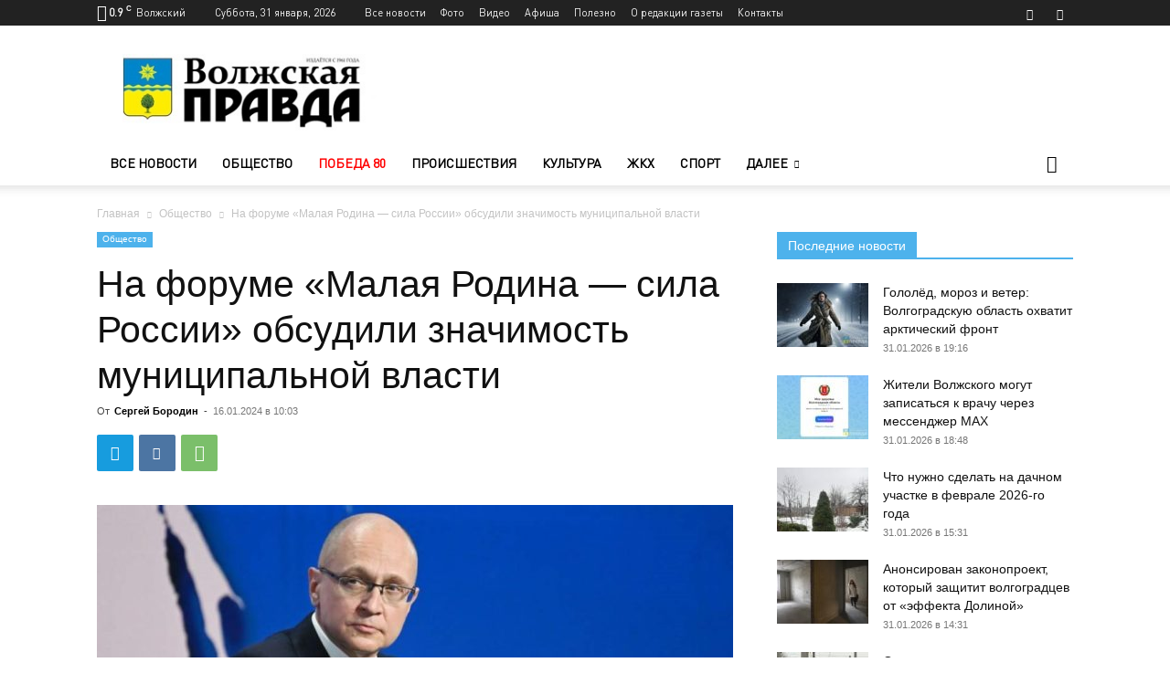

--- FILE ---
content_type: text/html; charset=UTF-8
request_url: https://gazeta-vp.ru/na-forume-malaya-rodina-sila-rossii-obsudili-znachimost-municzipalnoj-vlasti/
body_size: 29642
content:
<!doctype html > <!--[if IE 8]><html class="ie8" lang="en"> <![endif]--> <!--[if IE 9]><html class="ie9" lang="en"> <![endif]--> <!--[if gt IE 8]><!--><html lang="ru-RU"> <!--<![endif]--><head><link media="all" href="https://gazeta-vp.ru/wp-content/cache/autoptimize/css/autoptimize_e9d01d225c47ddf436c71113ffd8b1ae.css" rel="stylesheet"><title>На форуме «Малая Родина — сила России» обсудили значимость муниципальной власти | Общество | Новости Волжского - Волжская правда</title><meta charset="UTF-8" /><meta name="viewport" content="width=device-width, initial-scale=1.0"><link rel="pingback" href="https://gazeta-vp.ru/xmlrpc.php" /><meta name='robots' content='index, follow, max-image-preview:large, max-snippet:-1, max-video-preview:-1' /><meta name="description" content="В Москве на площадке Международной выставки-форума «Россия» 15 января прошел Всероссийский муниципальный форум «Малая Родина — сила России». Впервые в" /><link rel="canonical" href="https://gazeta-vp.ru/na-forume-malaya-rodina-sila-rossii-obsudili-znachimost-municzipalnoj-vlasti/" /><meta property="og:locale" content="ru_RU" /><meta property="og:type" content="article" /><meta property="og:title" content="На форуме «Малая Родина — сила России» обсудили значимость муниципальной власти | Общество | Новости Волжского - Волжская правда" /><meta property="og:description" content="В Москве на площадке Международной выставки-форума «Россия» 15 января прошел Всероссийский муниципальный форум «Малая Родина — сила России». Впервые в" /><meta property="og:url" content="https://gazeta-vp.ru/na-forume-malaya-rodina-sila-rossii-obsudili-znachimost-municzipalnoj-vlasti/" /><meta property="og:site_name" content="Новости Волжского - Волжская правда" /><meta property="article:publisher" content="https://www.facebook.com/vlzpravda/" /><meta property="article:published_time" content="2024-01-16T07:03:00+00:00" /><meta property="article:modified_time" content="2024-01-15T21:32:27+00:00" /><meta property="og:image" content="https://gazeta-vp.ru/wp-content/uploads/kirienko.jpeg" /><meta property="og:image:width" content="1280" /><meta property="og:image:height" content="720" /><meta property="og:image:type" content="image/jpeg" /><meta name="author" content="Сергей Бородин" /><meta name="twitter:card" content="summary_large_image" /><meta name="twitter:creator" content="@gazeta_VPravda" /><meta name="twitter:site" content="@gazeta_VPravda" /><meta name="twitter:label1" content="Написано автором" /><meta name="twitter:data1" content="Сергей Бородин" /><meta name="twitter:label2" content="Примерное время для чтения" /><meta name="twitter:data2" content="3 минуты" /> <script type="application/ld+json" class="yoast-schema-graph">{"@context":"https://schema.org","@graph":[{"@type":"Article","@id":"https://gazeta-vp.ru/na-forume-malaya-rodina-sila-rossii-obsudili-znachimost-municzipalnoj-vlasti/#article","isPartOf":{"@id":"https://gazeta-vp.ru/na-forume-malaya-rodina-sila-rossii-obsudili-znachimost-municzipalnoj-vlasti/"},"author":{"name":"Сергей Бородин","@id":"https://gazeta-vp.ru/#/schema/person/7a16a5526536958722f52f00ebf569ea"},"headline":"На форуме «Малая Родина — сила России» обсудили значимость муниципальной власти","datePublished":"2024-01-16T07:03:00+00:00","dateModified":"2024-01-15T21:32:27+00:00","mainEntityOfPage":{"@id":"https://gazeta-vp.ru/na-forume-malaya-rodina-sila-rossii-obsudili-znachimost-municzipalnoj-vlasti/"},"wordCount":529,"commentCount":0,"publisher":{"@id":"https://gazeta-vp.ru/#organization"},"image":{"@id":"https://gazeta-vp.ru/na-forume-malaya-rodina-sila-rossii-obsudili-znachimost-municzipalnoj-vlasti/#primaryimage"},"thumbnailUrl":"https://gazeta-vp.ru/wp-content/uploads/kirienko.jpeg","keywords":["форум"],"articleSection":["Общество"],"inLanguage":"ru-RU","potentialAction":[{"@type":"CommentAction","name":"Comment","target":["https://gazeta-vp.ru/na-forume-malaya-rodina-sila-rossii-obsudili-znachimost-municzipalnoj-vlasti/#respond"]}]},{"@type":"WebPage","@id":"https://gazeta-vp.ru/na-forume-malaya-rodina-sila-rossii-obsudili-znachimost-municzipalnoj-vlasti/","url":"https://gazeta-vp.ru/na-forume-malaya-rodina-sila-rossii-obsudili-znachimost-municzipalnoj-vlasti/","name":"На форуме «Малая Родина — сила России» обсудили значимость муниципальной власти | Общество | Новости Волжского - Волжская правда","isPartOf":{"@id":"https://gazeta-vp.ru/#website"},"primaryImageOfPage":{"@id":"https://gazeta-vp.ru/na-forume-malaya-rodina-sila-rossii-obsudili-znachimost-municzipalnoj-vlasti/#primaryimage"},"image":{"@id":"https://gazeta-vp.ru/na-forume-malaya-rodina-sila-rossii-obsudili-znachimost-municzipalnoj-vlasti/#primaryimage"},"thumbnailUrl":"https://gazeta-vp.ru/wp-content/uploads/kirienko.jpeg","datePublished":"2024-01-16T07:03:00+00:00","dateModified":"2024-01-15T21:32:27+00:00","description":"В Москве на площадке Международной выставки-форума «Россия» 15 января прошел Всероссийский муниципальный форум «Малая Родина — сила России». Впервые в","breadcrumb":{"@id":"https://gazeta-vp.ru/na-forume-malaya-rodina-sila-rossii-obsudili-znachimost-municzipalnoj-vlasti/#breadcrumb"},"inLanguage":"ru-RU","potentialAction":[{"@type":"ReadAction","target":["https://gazeta-vp.ru/na-forume-malaya-rodina-sila-rossii-obsudili-znachimost-municzipalnoj-vlasti/"]}]},{"@type":"ImageObject","inLanguage":"ru-RU","@id":"https://gazeta-vp.ru/na-forume-malaya-rodina-sila-rossii-obsudili-znachimost-municzipalnoj-vlasti/#primaryimage","url":"https://gazeta-vp.ru/wp-content/uploads/kirienko.jpeg","contentUrl":"https://gazeta-vp.ru/wp-content/uploads/kirienko.jpeg","width":1280,"height":720,"caption":"Фото: пресс-служба Форума \"Малая Родина - Сила России\""},{"@type":"BreadcrumbList","@id":"https://gazeta-vp.ru/na-forume-malaya-rodina-sila-rossii-obsudili-znachimost-municzipalnoj-vlasti/#breadcrumb","itemListElement":[{"@type":"ListItem","position":1,"name":"Главная страница","item":"https://gazeta-vp.ru/"},{"@type":"ListItem","position":2,"name":"Лента новостей","item":"https://gazeta-vp.ru/vse-novosti/"},{"@type":"ListItem","position":3,"name":"На форуме «Малая Родина — сила России» обсудили значимость муниципальной власти"}]},{"@type":"WebSite","@id":"https://gazeta-vp.ru/#website","url":"https://gazeta-vp.ru/","name":"Волжская правда","description":"Новости Волжского. Сетевое издание Волжская правда (Волжский, Волгоградская область)","publisher":{"@id":"https://gazeta-vp.ru/#organization"},"potentialAction":[{"@type":"SearchAction","target":{"@type":"EntryPoint","urlTemplate":"https://gazeta-vp.ru/?s={search_term_string}"},"query-input":"required name=search_term_string"}],"inLanguage":"ru-RU"},{"@type":"Organization","@id":"https://gazeta-vp.ru/#organization","name":"Волжская правда","url":"https://gazeta-vp.ru/","logo":{"@type":"ImageObject","inLanguage":"ru-RU","@id":"https://gazeta-vp.ru/#/schema/logo/image/","url":"https://gazeta-vp.ru/wp-content/uploads/logo_vp_180-180-2.jpg","contentUrl":"https://gazeta-vp.ru/wp-content/uploads/logo_vp_180-180-2.jpg","width":180,"height":180,"caption":"Волжская правда"},"image":{"@id":"https://gazeta-vp.ru/#/schema/logo/image/"},"sameAs":["https://www.facebook.com/vlzpravda/","https://twitter.com/gazeta_VPravda","https://www.instagram.com/gazeta_vlzpravda/","https://www.youtube.com/channel/UCimn1L_37j0GY1WeD1v3hOg/"]},{"@type":"Person","@id":"https://gazeta-vp.ru/#/schema/person/7a16a5526536958722f52f00ebf569ea","name":"Сергей Бородин","url":"https://gazeta-vp.ru/author/bob/"}]}</script> <link rel="alternate" type="application/rss+xml" title="Новости Волжского - Волжская правда &raquo; Лента" href="https://gazeta-vp.ru/feed/" /><link rel="alternate" type="application/rss+xml" title="Новости Волжского - Волжская правда &raquo; Лента комментариев" href="https://gazeta-vp.ru/comments/feed/" /><style id='classic-theme-styles-inline-css' type='text/css'>/*! This file is auto-generated */
.wp-block-button__link{color:#fff;background-color:#32373c;border-radius:9999px;box-shadow:none;text-decoration:none;padding:calc(.667em + 2px) calc(1.333em + 2px);font-size:1.125em}.wp-block-file__button{background:#32373c;color:#fff;text-decoration:none}</style><style id='global-styles-inline-css' type='text/css'>body{--wp--preset--color--black:#000;--wp--preset--color--cyan-bluish-gray:#abb8c3;--wp--preset--color--white:#fff;--wp--preset--color--pale-pink:#f78da7;--wp--preset--color--vivid-red:#cf2e2e;--wp--preset--color--luminous-vivid-orange:#ff6900;--wp--preset--color--luminous-vivid-amber:#fcb900;--wp--preset--color--light-green-cyan:#7bdcb5;--wp--preset--color--vivid-green-cyan:#00d084;--wp--preset--color--pale-cyan-blue:#8ed1fc;--wp--preset--color--vivid-cyan-blue:#0693e3;--wp--preset--color--vivid-purple:#9b51e0;--wp--preset--gradient--vivid-cyan-blue-to-vivid-purple:linear-gradient(135deg,rgba(6,147,227,1) 0%,#9b51e0 100%);--wp--preset--gradient--light-green-cyan-to-vivid-green-cyan:linear-gradient(135deg,#7adcb4 0%,#00d082 100%);--wp--preset--gradient--luminous-vivid-amber-to-luminous-vivid-orange:linear-gradient(135deg,rgba(252,185,0,1) 0%,rgba(255,105,0,1) 100%);--wp--preset--gradient--luminous-vivid-orange-to-vivid-red:linear-gradient(135deg,rgba(255,105,0,1) 0%,#cf2e2e 100%);--wp--preset--gradient--very-light-gray-to-cyan-bluish-gray:linear-gradient(135deg,#eee 0%,#a9b8c3 100%);--wp--preset--gradient--cool-to-warm-spectrum:linear-gradient(135deg,#4aeadc 0%,#9778d1 20%,#cf2aba 40%,#ee2c82 60%,#fb6962 80%,#fef84c 100%);--wp--preset--gradient--blush-light-purple:linear-gradient(135deg,#ffceec 0%,#9896f0 100%);--wp--preset--gradient--blush-bordeaux:linear-gradient(135deg,#fecda5 0%,#fe2d2d 50%,#6b003e 100%);--wp--preset--gradient--luminous-dusk:linear-gradient(135deg,#ffcb70 0%,#c751c0 50%,#4158d0 100%);--wp--preset--gradient--pale-ocean:linear-gradient(135deg,#fff5cb 0%,#b6e3d4 50%,#33a7b5 100%);--wp--preset--gradient--electric-grass:linear-gradient(135deg,#caf880 0%,#71ce7e 100%);--wp--preset--gradient--midnight:linear-gradient(135deg,#020381 0%,#2874fc 100%);--wp--preset--font-size--small:11px;--wp--preset--font-size--medium:20px;--wp--preset--font-size--large:32px;--wp--preset--font-size--x-large:42px;--wp--preset--font-size--regular:15px;--wp--preset--font-size--larger:50px;--wp--preset--spacing--20:.44rem;--wp--preset--spacing--30:.67rem;--wp--preset--spacing--40:1rem;--wp--preset--spacing--50:1.5rem;--wp--preset--spacing--60:2.25rem;--wp--preset--spacing--70:3.38rem;--wp--preset--spacing--80:5.06rem;--wp--preset--shadow--natural:6px 6px 9px rgba(0,0,0,.2);--wp--preset--shadow--deep:12px 12px 50px rgba(0,0,0,.4);--wp--preset--shadow--sharp:6px 6px 0px rgba(0,0,0,.2);--wp--preset--shadow--outlined:6px 6px 0px -3px rgba(255,255,255,1),6px 6px rgba(0,0,0,1);--wp--preset--shadow--crisp:6px 6px 0px rgba(0,0,0,1)}:where(.is-layout-flex){gap:.5em}:where(.is-layout-grid){gap:.5em}body .is-layout-flow>.alignleft{float:left;margin-inline-start:0;margin-inline-end:2em}body .is-layout-flow>.alignright{float:right;margin-inline-start:2em;margin-inline-end:0}body .is-layout-flow>.aligncenter{margin-left:auto !important;margin-right:auto !important}body .is-layout-constrained>.alignleft{float:left;margin-inline-start:0;margin-inline-end:2em}body .is-layout-constrained>.alignright{float:right;margin-inline-start:2em;margin-inline-end:0}body .is-layout-constrained>.aligncenter{margin-left:auto !important;margin-right:auto !important}body .is-layout-constrained>:where(:not(.alignleft):not(.alignright):not(.alignfull)){max-width:var(--wp--style--global--content-size);margin-left:auto !important;margin-right:auto !important}body .is-layout-constrained>.alignwide{max-width:var(--wp--style--global--wide-size)}body .is-layout-flex{display:flex}body .is-layout-flex{flex-wrap:wrap;align-items:center}body .is-layout-flex>*{margin:0}body .is-layout-grid{display:grid}body .is-layout-grid>*{margin:0}:where(.wp-block-columns.is-layout-flex){gap:2em}:where(.wp-block-columns.is-layout-grid){gap:2em}:where(.wp-block-post-template.is-layout-flex){gap:1.25em}:where(.wp-block-post-template.is-layout-grid){gap:1.25em}.has-black-color{color:var(--wp--preset--color--black) !important}.has-cyan-bluish-gray-color{color:var(--wp--preset--color--cyan-bluish-gray) !important}.has-white-color{color:var(--wp--preset--color--white) !important}.has-pale-pink-color{color:var(--wp--preset--color--pale-pink) !important}.has-vivid-red-color{color:var(--wp--preset--color--vivid-red) !important}.has-luminous-vivid-orange-color{color:var(--wp--preset--color--luminous-vivid-orange) !important}.has-luminous-vivid-amber-color{color:var(--wp--preset--color--luminous-vivid-amber) !important}.has-light-green-cyan-color{color:var(--wp--preset--color--light-green-cyan) !important}.has-vivid-green-cyan-color{color:var(--wp--preset--color--vivid-green-cyan) !important}.has-pale-cyan-blue-color{color:var(--wp--preset--color--pale-cyan-blue) !important}.has-vivid-cyan-blue-color{color:var(--wp--preset--color--vivid-cyan-blue) !important}.has-vivid-purple-color{color:var(--wp--preset--color--vivid-purple) !important}.has-black-background-color{background-color:var(--wp--preset--color--black) !important}.has-cyan-bluish-gray-background-color{background-color:var(--wp--preset--color--cyan-bluish-gray) !important}.has-white-background-color{background-color:var(--wp--preset--color--white) !important}.has-pale-pink-background-color{background-color:var(--wp--preset--color--pale-pink) !important}.has-vivid-red-background-color{background-color:var(--wp--preset--color--vivid-red) !important}.has-luminous-vivid-orange-background-color{background-color:var(--wp--preset--color--luminous-vivid-orange) !important}.has-luminous-vivid-amber-background-color{background-color:var(--wp--preset--color--luminous-vivid-amber) !important}.has-light-green-cyan-background-color{background-color:var(--wp--preset--color--light-green-cyan) !important}.has-vivid-green-cyan-background-color{background-color:var(--wp--preset--color--vivid-green-cyan) !important}.has-pale-cyan-blue-background-color{background-color:var(--wp--preset--color--pale-cyan-blue) !important}.has-vivid-cyan-blue-background-color{background-color:var(--wp--preset--color--vivid-cyan-blue) !important}.has-vivid-purple-background-color{background-color:var(--wp--preset--color--vivid-purple) !important}.has-black-border-color{border-color:var(--wp--preset--color--black) !important}.has-cyan-bluish-gray-border-color{border-color:var(--wp--preset--color--cyan-bluish-gray) !important}.has-white-border-color{border-color:var(--wp--preset--color--white) !important}.has-pale-pink-border-color{border-color:var(--wp--preset--color--pale-pink) !important}.has-vivid-red-border-color{border-color:var(--wp--preset--color--vivid-red) !important}.has-luminous-vivid-orange-border-color{border-color:var(--wp--preset--color--luminous-vivid-orange) !important}.has-luminous-vivid-amber-border-color{border-color:var(--wp--preset--color--luminous-vivid-amber) !important}.has-light-green-cyan-border-color{border-color:var(--wp--preset--color--light-green-cyan) !important}.has-vivid-green-cyan-border-color{border-color:var(--wp--preset--color--vivid-green-cyan) !important}.has-pale-cyan-blue-border-color{border-color:var(--wp--preset--color--pale-cyan-blue) !important}.has-vivid-cyan-blue-border-color{border-color:var(--wp--preset--color--vivid-cyan-blue) !important}.has-vivid-purple-border-color{border-color:var(--wp--preset--color--vivid-purple) !important}.has-vivid-cyan-blue-to-vivid-purple-gradient-background{background:var(--wp--preset--gradient--vivid-cyan-blue-to-vivid-purple) !important}.has-light-green-cyan-to-vivid-green-cyan-gradient-background{background:var(--wp--preset--gradient--light-green-cyan-to-vivid-green-cyan) !important}.has-luminous-vivid-amber-to-luminous-vivid-orange-gradient-background{background:var(--wp--preset--gradient--luminous-vivid-amber-to-luminous-vivid-orange) !important}.has-luminous-vivid-orange-to-vivid-red-gradient-background{background:var(--wp--preset--gradient--luminous-vivid-orange-to-vivid-red) !important}.has-very-light-gray-to-cyan-bluish-gray-gradient-background{background:var(--wp--preset--gradient--very-light-gray-to-cyan-bluish-gray) !important}.has-cool-to-warm-spectrum-gradient-background{background:var(--wp--preset--gradient--cool-to-warm-spectrum) !important}.has-blush-light-purple-gradient-background{background:var(--wp--preset--gradient--blush-light-purple) !important}.has-blush-bordeaux-gradient-background{background:var(--wp--preset--gradient--blush-bordeaux) !important}.has-luminous-dusk-gradient-background{background:var(--wp--preset--gradient--luminous-dusk) !important}.has-pale-ocean-gradient-background{background:var(--wp--preset--gradient--pale-ocean) !important}.has-electric-grass-gradient-background{background:var(--wp--preset--gradient--electric-grass) !important}.has-midnight-gradient-background{background:var(--wp--preset--gradient--midnight) !important}.has-small-font-size{font-size:var(--wp--preset--font-size--small) !important}.has-medium-font-size{font-size:var(--wp--preset--font-size--medium) !important}.has-large-font-size{font-size:var(--wp--preset--font-size--large) !important}.has-x-large-font-size{font-size:var(--wp--preset--font-size--x-large) !important}.wp-block-navigation a:where(:not(.wp-element-button)){color:inherit}:where(.wp-block-post-template.is-layout-flex){gap:1.25em}:where(.wp-block-post-template.is-layout-grid){gap:1.25em}:where(.wp-block-columns.is-layout-flex){gap:2em}:where(.wp-block-columns.is-layout-grid){gap:2em}.wp-block-pullquote{font-size:1.5em;line-height:1.6}</style><style id='rs-plugin-settings-inline-css' type='text/css'></style><style id='td-theme-inline-css' type='text/css'>@media (max-width:767px){.td-header-desktop-wrap{display:none}}@media (min-width:767px){.td-header-mobile-wrap{display:none}}</style> <script type='text/javascript' src='https://gazeta-vp.ru/wp-includes/js/jquery/jquery.min.js?ver=3.7.0' id='jquery-core-js'></script> <link rel="https://api.w.org/" href="https://gazeta-vp.ru/wp-json/" /><link rel="alternate" type="application/json" href="https://gazeta-vp.ru/wp-json/wp/v2/posts/184846" /><link rel="EditURI" type="application/rsd+xml" title="RSD" href="https://gazeta-vp.ru/xmlrpc.php?rsd" /><meta name="generator" content="WordPress 6.3.7" /><link rel='shortlink' href='https://gazeta-vp.ru/?p=184846' /><link rel="alternate" type="application/json+oembed" href="https://gazeta-vp.ru/wp-json/oembed/1.0/embed?url=https%3A%2F%2Fgazeta-vp.ru%2Fna-forume-malaya-rodina-sila-rossii-obsudili-znachimost-municzipalnoj-vlasti%2F" /><link rel="alternate" type="text/xml+oembed" href="https://gazeta-vp.ru/wp-json/oembed/1.0/embed?url=https%3A%2F%2Fgazeta-vp.ru%2Fna-forume-malaya-rodina-sila-rossii-obsudili-znachimost-municzipalnoj-vlasti%2F&#038;format=xml" /> <!--[if lt IE 9]><script src="https://cdnjs.cloudflare.com/ajax/libs/html5shiv/3.7.3/html5shiv.js"></script><![endif]--> <script>window.tdb_global_vars={"wpRestUrl":"https:\/\/gazeta-vp.ru\/wp-json\/","permalinkStructure":"\/%postname%\/"};window.tdb_p_autoload_vars={"isAjax":false,"isAdminBarShowing":false,"autoloadScrollPercent":50,"postAutoloadStatus":"off","origPostEditUrl":null};</script> <style id="tdb-global-colors">:root{--accent-color:#fff}</style><style type="text/css">.recentcomments a{display:inline !important;padding:0 !important;margin:0 !important}</style><link rel="amphtml" href="https://gazeta-vp.ru/na-forume-malaya-rodina-sila-rossii-obsudili-znachimost-municzipalnoj-vlasti/?amp"><meta name="generator" content="Powered by Slider Revolution 5.4.8.2 - responsive, Mobile-Friendly Slider Plugin for WordPress with comfortable drag and drop interface." />  <script>var tdBlocksArray=[];function tdBlock(){this.id='';this.block_type=1;this.atts='';this.td_column_number='';this.td_current_page=1;this.post_count=0;this.found_posts=0;this.max_num_pages=0;this.td_filter_value='';this.is_ajax_running=false;this.td_user_action='';this.header_color='';this.ajax_pagination_infinite_stop='';}
(function(){var htmlTag=document.getElementsByTagName("html")[0];if(navigator.userAgent.indexOf("MSIE 10.0")>-1){htmlTag.className+=' ie10';}
if(!!navigator.userAgent.match(/Trident.*rv\:11\./)){htmlTag.className+=' ie11';}
if(navigator.userAgent.indexOf("Edge")>-1){htmlTag.className+=' ieEdge';}
if(/(iPad|iPhone|iPod)/g.test(navigator.userAgent)){htmlTag.className+=' td-md-is-ios';}
var user_agent=navigator.userAgent.toLowerCase();if(user_agent.indexOf("android")>-1){htmlTag.className+=' td-md-is-android';}
if(-1!==navigator.userAgent.indexOf('Mac OS X')){htmlTag.className+=' td-md-is-os-x';}
if(/chrom(e|ium)/.test(navigator.userAgent.toLowerCase())){htmlTag.className+=' td-md-is-chrome';}
if(-1!==navigator.userAgent.indexOf('Firefox')){htmlTag.className+=' td-md-is-firefox';}
if(-1!==navigator.userAgent.indexOf('Safari')&&-1===navigator.userAgent.indexOf('Chrome')){htmlTag.className+=' td-md-is-safari';}
if(-1!==navigator.userAgent.indexOf('IEMobile')){htmlTag.className+=' td-md-is-iemobile';}})();var tdLocalCache={};(function(){"use strict";tdLocalCache={data:{},remove:function(resource_id){delete tdLocalCache.data[resource_id];},exist:function(resource_id){return tdLocalCache.data.hasOwnProperty(resource_id)&&tdLocalCache.data[resource_id]!==null;},get:function(resource_id){return tdLocalCache.data[resource_id];},set:function(resource_id,cachedData){tdLocalCache.remove(resource_id);tdLocalCache.data[resource_id]=cachedData;}};})();var td_viewport_interval_list=[{"limitBottom":767,"sidebarWidth":228},{"limitBottom":1018,"sidebarWidth":300},{"limitBottom":1140,"sidebarWidth":324}];var tdc_is_installed="yes";var td_ajax_url="https:\/\/gazeta-vp.ru\/wp-admin\/admin-ajax.php?td_theme_name=Newspaper&v=12.6";var td_get_template_directory_uri="https:\/\/gazeta-vp.ru\/wp-content\/plugins\/td-composer\/legacy\/common";var tds_snap_menu="";var tds_logo_on_sticky="";var tds_header_style="";var td_please_wait="\u041f\u043e\u0436\u0430\u043b\u0443\u0439\u0441\u0442\u0430, \u043f\u043e\u0434\u043e\u0436\u0434\u0438\u0442\u0435...";var td_email_user_pass_incorrect="\u041d\u0435\u0432\u0435\u0440\u043d\u043e\u0435 \u0438\u043c\u044f \u043f\u043e\u043b\u044c\u0437\u043e\u0432\u0430\u0442\u0435\u043b\u044f \u0438\u043b\u0438 \u043f\u0430\u0440\u043e\u043b\u044c!";var td_email_user_incorrect="\u041d\u0435\u0432\u0435\u0440\u043d\u044b\u0439 \u0430\u0434\u0440\u0435\u0441 \u044d\u043b\u0435\u043a\u0442\u0440\u043e\u043d\u043d\u043e\u0439 \u043f\u043e\u0447\u0442\u044b \u0438\u043b\u0438 \u043f\u0430\u0440\u043e\u043b\u044c!";var td_email_incorrect="\u041d\u0435\u0432\u0435\u0440\u043d\u044b\u0439 \u0430\u0434\u0440\u0435\u0441 \u044d\u043b\u0435\u043a\u0442\u0440\u043e\u043d\u043d\u043e\u0439 \u043f\u043e\u0447\u0442\u044b!";var td_user_incorrect="Username incorrect!";var td_email_user_empty="Email or username empty!";var td_pass_empty="Pass empty!";var td_pass_pattern_incorrect="Invalid Pass Pattern!";var td_retype_pass_incorrect="Retyped Pass incorrect!";var tds_more_articles_on_post_enable="";var tds_more_articles_on_post_time_to_wait="";var tds_more_articles_on_post_pages_distance_from_top=0;var tds_theme_color_site_wide="#4db2ec";var tds_smart_sidebar="";var tdThemeName="Newspaper";var tdThemeNameWl="Newspaper";var td_magnific_popup_translation_tPrev="\u041f\u0440\u0435\u0434\u044b\u0434\u0443\u0449\u0438\u0439 (\u041a\u043d\u043e\u043f\u043a\u0430 \u0432\u043b\u0435\u0432\u043e)";var td_magnific_popup_translation_tNext="\u0421\u043b\u0435\u0434\u0443\u044e\u0449\u0438\u0439 (\u041a\u043d\u043e\u043f\u043a\u0430 \u0432\u043f\u0440\u0430\u0432\u043e)";var td_magnific_popup_translation_tCounter="%curr% \u0438\u0437 %total%";var td_magnific_popup_translation_ajax_tError="\u0421\u043e\u0434\u0435\u0440\u0436\u0438\u043c\u043e\u0435 %url% \u043d\u0435 \u043c\u043e\u0436\u0435\u0442 \u0431\u044b\u0442\u044c \u0437\u0430\u0433\u0440\u0443\u0436\u0435\u043d\u043e.";var td_magnific_popup_translation_image_tError="\u0418\u0437\u043e\u0431\u0440\u0430\u0436\u0435\u043d\u0438\u0435 #%curr% \u043d\u0435 \u0443\u0434\u0430\u043b\u043e\u0441\u044c \u0437\u0430\u0433\u0440\u0443\u0437\u0438\u0442\u044c.";var tdBlockNonce="00d4c53ca5";var tdMobileMenu="enabled";var tdMobileSearch="enabled";var tdDateNamesI18n={"month_names":["\u042f\u043d\u0432\u0430\u0440\u044c","\u0424\u0435\u0432\u0440\u0430\u043b\u044c","\u041c\u0430\u0440\u0442","\u0410\u043f\u0440\u0435\u043b\u044c","\u041c\u0430\u0439","\u0418\u044e\u043d\u044c","\u0418\u044e\u043b\u044c","\u0410\u0432\u0433\u0443\u0441\u0442","\u0421\u0435\u043d\u0442\u044f\u0431\u0440\u044c","\u041e\u043a\u0442\u044f\u0431\u0440\u044c","\u041d\u043e\u044f\u0431\u0440\u044c","\u0414\u0435\u043a\u0430\u0431\u0440\u044c"],"month_names_short":["\u042f\u043d\u0432","\u0424\u0435\u0432","\u041c\u0430\u0440","\u0410\u043f\u0440","\u041c\u0430\u0439","\u0418\u044e\u043d","\u0418\u044e\u043b","\u0410\u0432\u0433","\u0421\u0435\u043d","\u041e\u043a\u0442","\u041d\u043e\u044f","\u0414\u0435\u043a"],"day_names":["\u0412\u043e\u0441\u043a\u0440\u0435\u0441\u0435\u043d\u044c\u0435","\u041f\u043e\u043d\u0435\u0434\u0435\u043b\u044c\u043d\u0438\u043a","\u0412\u0442\u043e\u0440\u043d\u0438\u043a","\u0421\u0440\u0435\u0434\u0430","\u0427\u0435\u0442\u0432\u0435\u0440\u0433","\u041f\u044f\u0442\u043d\u0438\u0446\u0430","\u0421\u0443\u0431\u0431\u043e\u0442\u0430"],"day_names_short":["\u0412\u0441","\u041f\u043d","\u0412\u0442","\u0421\u0440","\u0427\u0442","\u041f\u0442","\u0421\u0431"]};var tdb_modal_confirm="Save";var tdb_modal_cancel="Cancel";var tdb_modal_confirm_alt="Yes";var tdb_modal_cancel_alt="No";var td_ad_background_click_link="";var td_ad_background_click_target="";</script> <style>@font-face{font-family:"DINPro";src:local("DINPro"),url("https://gazeta-vp.ru/wp-content/uploads/2019/04/DINPro.woff") format("woff");font-display:swap}@font-face{font-family:"DINPro-Italic";src:local("DINPro-Italic"),url("https//gazeta-vp.ru/wp-content/uploads/2019/04/DINPro-Italic.woff") format("woff");font-display:swap}@font-face{font-family:"DINPro-Medium";src:local("DINPro-Medium"),url("https://gazeta-vp.ru/wp-content/uploads/2019/04/DINPro-Medium.woff") format("woff");font-display:swap}@font-face{font-family:"DINPro-Bold";src:local("DINPro-Bold"),url("https://gazeta-vp.ru/wp-content/uploads/2019/04/DINPro-Bold.woff") format("woff");font-display:swap}@font-face{font-family:"DINPro-BoldItalic";src:local("DINPro-BoldItalic"),url("https://gazeta-vp.ru/wp-content/uploads/2019/04/DINPro-BoldItalic.woff") format("woff");font-display:swap}ul.sf-menu>.menu-item>a{font-family:DINPro}.sf-menu ul .menu-item a{font-family:DINPro}.td-header-wrap .td-logo-text-container .td-logo-text{font-family:DINPro}.td-header-wrap .td-logo-text-container .td-tagline-text{font-family:DINPro}:root{--td_excl_label:'ЭКСКЛЮЗИВНЫЙ'}@font-face{font-family:"DINPro";src:local("DINPro"),url("https://gazeta-vp.ru/wp-content/uploads/2019/04/DINPro.woff") format("woff");font-display:swap}@font-face{font-family:"DINPro-Italic";src:local("DINPro-Italic"),url("https//gazeta-vp.ru/wp-content/uploads/2019/04/DINPro-Italic.woff") format("woff");font-display:swap}@font-face{font-family:"DINPro-Medium";src:local("DINPro-Medium"),url("https://gazeta-vp.ru/wp-content/uploads/2019/04/DINPro-Medium.woff") format("woff");font-display:swap}@font-face{font-family:"DINPro-Bold";src:local("DINPro-Bold"),url("https://gazeta-vp.ru/wp-content/uploads/2019/04/DINPro-Bold.woff") format("woff");font-display:swap}@font-face{font-family:"DINPro-BoldItalic";src:local("DINPro-BoldItalic"),url("https://gazeta-vp.ru/wp-content/uploads/2019/04/DINPro-BoldItalic.woff") format("woff");font-display:swap}ul.sf-menu>.td-menu-item>a,.td-theme-wrap .td-header-menu-social{font-family:DINPro}.sf-menu ul .td-menu-item a{font-family:DINPro}.td-footer-wrapper:before{background-image:url('https://gazeta-vp.ru/wp-content/uploads/3-1-1-min.png')}.td-footer-wrapper:before{background-size:cover}.td-footer-wrapper:before{background-position:center top}.td-footer-wrapper:before{opacity:.1}.top-header-menu>li>a,.td-weather-top-widget .td-weather-now .td-big-degrees,.td-weather-top-widget .td-weather-header .td-weather-city,.td-header-sp-top-menu .td_data_time{font-family:DINPro}.top-header-menu .menu-item-has-children li a{font-family:DINPro}.td_mod_mega_menu .item-details a{font-family:DINPro}.td_mega_menu_sub_cats .block-mega-child-cats a{font-family:DINPro}@font-face{font-family:"DINPro";src:local("DINPro"),url("https://gazeta-vp.ru/wp-content/uploads/2019/04/DINPro.woff") format("woff");font-display:swap}@font-face{font-family:"DINPro-Italic";src:local("DINPro-Italic"),url("https//gazeta-vp.ru/wp-content/uploads/2019/04/DINPro-Italic.woff") format("woff");font-display:swap}@font-face{font-family:"DINPro-Medium";src:local("DINPro-Medium"),url("https://gazeta-vp.ru/wp-content/uploads/2019/04/DINPro-Medium.woff") format("woff");font-display:swap}@font-face{font-family:"DINPro-Bold";src:local("DINPro-Bold"),url("https://gazeta-vp.ru/wp-content/uploads/2019/04/DINPro-Bold.woff") format("woff");font-display:swap}@font-face{font-family:"DINPro-BoldItalic";src:local("DINPro-BoldItalic"),url("https://gazeta-vp.ru/wp-content/uploads/2019/04/DINPro-BoldItalic.woff") format("woff");font-display:swap}ul.sf-menu>.menu-item>a{font-family:DINPro}.sf-menu ul .menu-item a{font-family:DINPro}.td-header-wrap .td-logo-text-container .td-logo-text{font-family:DINPro}.td-header-wrap .td-logo-text-container .td-tagline-text{font-family:DINPro}:root{--td_excl_label:'ЭКСКЛЮЗИВНЫЙ'}@font-face{font-family:"DINPro";src:local("DINPro"),url("https://gazeta-vp.ru/wp-content/uploads/2019/04/DINPro.woff") format("woff");font-display:swap}@font-face{font-family:"DINPro-Italic";src:local("DINPro-Italic"),url("https//gazeta-vp.ru/wp-content/uploads/2019/04/DINPro-Italic.woff") format("woff");font-display:swap}@font-face{font-family:"DINPro-Medium";src:local("DINPro-Medium"),url("https://gazeta-vp.ru/wp-content/uploads/2019/04/DINPro-Medium.woff") format("woff");font-display:swap}@font-face{font-family:"DINPro-Bold";src:local("DINPro-Bold"),url("https://gazeta-vp.ru/wp-content/uploads/2019/04/DINPro-Bold.woff") format("woff");font-display:swap}@font-face{font-family:"DINPro-BoldItalic";src:local("DINPro-BoldItalic"),url("https://gazeta-vp.ru/wp-content/uploads/2019/04/DINPro-BoldItalic.woff") format("woff");font-display:swap}ul.sf-menu>.td-menu-item>a,.td-theme-wrap .td-header-menu-social{font-family:DINPro}.sf-menu ul .td-menu-item a{font-family:DINPro}.td-footer-wrapper:before{background-image:url('https://gazeta-vp.ru/wp-content/uploads/3-1-1-min.png')}.td-footer-wrapper:before{background-size:cover}.td-footer-wrapper:before{background-position:center top}.td-footer-wrapper:before{opacity:.1}.top-header-menu>li>a,.td-weather-top-widget .td-weather-now .td-big-degrees,.td-weather-top-widget .td-weather-header .td-weather-city,.td-header-sp-top-menu .td_data_time{font-family:DINPro}.top-header-menu .menu-item-has-children li a{font-family:DINPro}.td_mod_mega_menu .item-details a{font-family:DINPro}.td_mega_menu_sub_cats .block-mega-child-cats a{font-family:DINPro}</style><meta name="zen-verification" content="siDpCtd83ZE0MPQrjRwn9n3ZOagGQeFMv9HXvT6s9PAjBbTcNPCNNRDaUyAfzHpL" />  <script async src="https://widget.sparrow.ru/js/embed.js"></script>  <script type="application/ld+json">{"@context":"https://schema.org","@type":"BreadcrumbList","itemListElement":[{"@type":"ListItem","position":1,"item":{"@type":"WebSite","@id":"https://gazeta-vp.ru/","name":"Главная"}},{"@type":"ListItem","position":2,"item":{"@type":"WebPage","@id":"https://gazeta-vp.ru/obshhestvo/","name":"Общество"}},{"@type":"ListItem","position":3,"item":{"@type":"WebPage","@id":"https://gazeta-vp.ru/na-forume-malaya-rodina-sila-rossii-obsudili-znachimost-municzipalnoj-vlasti/","name":"На форуме «Малая Родина — сила России» обсудили значимость муниципальной власти"}}]}</script> <link rel="icon" href="https://gazeta-vp.ru/wp-content/uploads/cropped-bukva1-32x32.jpg" sizes="32x32" /><link rel="icon" href="https://gazeta-vp.ru/wp-content/uploads/cropped-bukva1-192x192.jpg" sizes="192x192" /><link rel="apple-touch-icon" href="https://gazeta-vp.ru/wp-content/uploads/cropped-bukva1-180x180.jpg" /><meta name="msapplication-TileImage" content="https://gazeta-vp.ru/wp-content/uploads/cropped-bukva1-270x270.jpg" /> <script type="text/javascript">function setREVStartSize(e){try{e.c=jQuery(e.c);var i=jQuery(window).width(),t=9999,r=0,n=0,l=0,f=0,s=0,h=0;if(e.responsiveLevels&&(jQuery.each(e.responsiveLevels,function(e,f){f>i&&(t=r=f,l=e),i>f&&f>r&&(r=f,n=e)}),t>r&&(l=n)),f=e.gridheight[l]||e.gridheight[0]||e.gridheight,s=e.gridwidth[l]||e.gridwidth[0]||e.gridwidth,h=i/s,h=h>1?1:h,f=Math.round(h*f),"fullscreen"==e.sliderLayout){var u=(e.c.width(),jQuery(window).height());if(void 0!=e.fullScreenOffsetContainer){var c=e.fullScreenOffsetContainer.split(",");if(c)jQuery.each(c,function(e,i){u=jQuery(i).length>0?u-jQuery(i).outerHeight(!0):u}),e.fullScreenOffset.split("%").length>1&&void 0!=e.fullScreenOffset&&e.fullScreenOffset.length>0?u-=jQuery(window).height()*parseInt(e.fullScreenOffset,0)/100:void 0!=e.fullScreenOffset&&e.fullScreenOffset.length>0&&(u-=parseInt(e.fullScreenOffset,0))}f=u}else void 0!=e.minHeight&&f<e.minHeight&&(f=e.minHeight);e.c.closest(".rev_slider_wrapper").css({height:f})}catch(d){console.log("Failure at Presize of Slider:"+d)}};</script> <style type="text/css" id="wp-custom-css">#menu-double-menu-1>li:nth-child(3)>a{color:red;font-weight:900}#next-page-td_uid_29_5e97001a2c34d{background-color:red;color:#fff}.coronovirus .td-ajax-next-page{background-color:red;color:#fff}.coronovirus .td-ajax-prev-page{background-color:red;color:#fff}</style><style></style><style id="tdw-css-placeholder"></style></head><body class="post-template-default single single-post postid-184846 single-format-standard td-standard-pack na-forume-malaya-rodina-sila-rossii-obsudili-znachimost-municzipalnoj-vlasti global-block-template-1 td-full-layout" itemscope="itemscope" itemtype="https://schema.org/WebPage"><div class="td-scroll-up  td-hide-scroll-up-on-mob" style="display:none;"><i class="td-icon-menu-up"></i></div><div class="td-menu-background" style="visibility:hidden"></div><div id="td-mobile-nav" style="visibility:hidden"><div class="td-mobile-container"><div class="td-menu-socials-wrap"><div class="td-menu-socials"> <span class="td-social-icon-wrap"> <a target="_blank" href="https://t.me/vlzpravda" title="Telegram"> <i class="td-icon-font td-icon-telegram"></i> <span style="display: none">Telegram</span> </a> </span> <span class="td-social-icon-wrap"> <a target="_blank" href="https://vk.com/gazeta_vpravda" title="VKontakte"> <i class="td-icon-font td-icon-vk"></i> <span style="display: none">VKontakte</span> </a> </span></div><div class="td-mobile-close"> <span><i class="td-icon-close-mobile"></i></span></div></div><div class="td-mobile-content"><div class="menu-double-menu-container"><ul id="menu-double-menu" class="td-mobile-main-menu"><li id="menu-item-30" class="menu-item menu-item-type-post_type menu-item-object-page menu-item-first menu-item-30"><a href="https://gazeta-vp.ru/list/">Все новости</a></li><li id="menu-item-39198" class="menu-item menu-item-type-taxonomy menu-item-object-category current-post-ancestor current-menu-parent current-post-parent menu-item-39198"><a href="https://gazeta-vp.ru/obshhestvo/">Общество</a></li><li id="menu-item-113692" class="menu-item menu-item-type-custom menu-item-object-custom menu-item-113692"><a href="https://gazeta-vp.ru/pobeda-80/">Победа 80</a></li><li id="menu-item-39199" class="menu-item menu-item-type-taxonomy menu-item-object-category menu-item-39199"><a href="https://gazeta-vp.ru/proisshestviya/">Происшествия</a></li><li id="menu-item-39200" class="menu-item menu-item-type-taxonomy menu-item-object-category menu-item-39200"><a href="https://gazeta-vp.ru/kultura/">Культура</a></li><li id="menu-item-39201" class="menu-item menu-item-type-taxonomy menu-item-object-category menu-item-39201"><a href="https://gazeta-vp.ru/zhkh/">ЖКХ</a></li><li id="menu-item-39212" class="menu-item menu-item-type-taxonomy menu-item-object-category menu-item-39212"><a href="https://gazeta-vp.ru/sport/">Спорт</a></li><li id="menu-item-34" class="menu-item menu-item-type-custom menu-item-object-custom menu-item-has-children menu-item-34"><a href="#">Далее<i class="td-icon-menu-right td-element-after"></i></a><ul class="sub-menu"><li id="menu-item-175390" class="menu-item menu-item-type-taxonomy menu-item-object-category menu-item-175390"><a href="https://gazeta-vp.ru/demografiya/">Демография</a></li><li id="menu-item-175389" class="menu-item menu-item-type-taxonomy menu-item-object-category menu-item-175389"><a href="https://gazeta-vp.ru/dostupnaya-sreda/">Доступная среда</a></li><li id="menu-item-71231" class="menu-item menu-item-type-taxonomy menu-item-object-category menu-item-71231"><a href="https://gazeta-vp.ru/kriminal/">Криминал</a></li><li id="menu-item-138580" class="menu-item menu-item-type-taxonomy menu-item-object-category menu-item-138580"><a href="https://gazeta-vp.ru/blagoustrojstvo/">Благоустройство</a></li><li id="menu-item-39215" class="menu-item menu-item-type-taxonomy menu-item-object-category menu-item-39215"><a href="https://gazeta-vp.ru/religiya/">Религия</a></li><li id="menu-item-39217" class="menu-item menu-item-type-taxonomy menu-item-object-category menu-item-39217"><a href="https://gazeta-vp.ru/zdravoohranenie/">Здравоохранение</a></li><li id="menu-item-39218" class="menu-item menu-item-type-taxonomy menu-item-object-category menu-item-39218"><a href="https://gazeta-vp.ru/ekologiya/">Экопост</a></li><li id="menu-item-139114" class="menu-item menu-item-type-taxonomy menu-item-object-category menu-item-139114"><a href="https://gazeta-vp.ru/bezopasnost/">Безопасность</a></li><li id="menu-item-138583" class="menu-item menu-item-type-taxonomy menu-item-object-category menu-item-138583"><a href="https://gazeta-vp.ru/otkrytaya-tribuna/">«Открытая трибуна»</a></li><li id="menu-item-120627" class="menu-item menu-item-type-custom menu-item-object-custom menu-item-120627"><a href="https://gazeta-vp.ru/tag/bkd/">БКД</a></li><li id="menu-item-184995" class="menu-item menu-item-type-custom menu-item-object-custom menu-item-184995"><a href="https://gazeta-vp.ru/tag/fkgs/">ФКГС</a></li><li id="menu-item-144612" class="menu-item menu-item-type-custom menu-item-object-custom menu-item-144612"><a href="https://gazeta-vp.ru/tag/pushkinskaya-karta/">Пушкинская карта</a></li></ul></li></ul></div></div></div></div><div class="td-search-background" style="visibility:hidden"></div><div class="td-search-wrap-mob" style="visibility:hidden"><div class="td-drop-down-search"><form method="get" class="td-search-form" action="https://gazeta-vp.ru/"><div class="td-search-close"> <span><i class="td-icon-close-mobile"></i></span></div><div role="search" class="td-search-input"> <span>Поиск</span> <input id="td-header-search-mob" type="text" value="" name="s" autocomplete="off" /></div></form><div id="td-aj-search-mob" class="td-ajax-search-flex"></div></div></div><div id="td-outer-wrap" class="td-theme-wrap"><div class="tdc-header-wrap "><div class="td-header-wrap td-header-style-1 "><div class="td-header-top-menu-full td-container-wrap "><div class="td-container td-header-row td-header-top-menu"><div class="top-bar-style-1"><div class="td-header-sp-top-menu"><div class="td-weather-top-widget" id="td_top_weather_uid"> <i class="td-icons broken-clouds-d"></i><div class="td-weather-now" data-block-uid="td_top_weather_uid"> <span class="td-big-degrees">0.9</span> <span class="td-weather-unit">C</span></div><div class="td-weather-header"><div class="td-weather-city">Волжский</div></div></div><div class="td_data_time"><div > Суббота, 31 января, 2026</div></div><div class="menu-top-container"><ul id="menu-top-menu" class="top-header-menu"><li id="menu-item-50863" class="menu-item menu-item-type-post_type menu-item-object-page menu-item-first td-menu-item td-normal-menu menu-item-50863"><a href="https://gazeta-vp.ru/list/">Все новости</a></li><li id="menu-item-39193" class="menu-item menu-item-type-taxonomy menu-item-object-category td-menu-item td-normal-menu menu-item-39193"><a href="https://gazeta-vp.ru/foto/">Фото</a></li><li id="menu-item-39194" class="menu-item menu-item-type-taxonomy menu-item-object-category td-menu-item td-normal-menu menu-item-39194"><a href="https://gazeta-vp.ru/video/">Видео</a></li><li id="menu-item-138575" class="menu-item menu-item-type-taxonomy menu-item-object-category td-menu-item td-normal-menu menu-item-138575"><a href="https://gazeta-vp.ru/afisha/">Афиша</a></li><li id="menu-item-50427" class="menu-item menu-item-type-taxonomy menu-item-object-category td-menu-item td-normal-menu menu-item-50427"><a href="https://gazeta-vp.ru/polezno/">Полезно</a></li><li id="menu-item-39197" class="menu-item menu-item-type-post_type menu-item-object-page td-menu-item td-normal-menu menu-item-39197"><a href="https://gazeta-vp.ru/o-redakczii/">О редакции газеты</a></li><li id="menu-item-21" class="menu-item menu-item-type-post_type menu-item-object-page td-menu-item td-normal-menu menu-item-21"><a href="https://gazeta-vp.ru/contacts/">Контакты</a></li></ul></div></div><div class="td-header-sp-top-widget"> <span class="td-social-icon-wrap"> <a target="_blank" href="https://t.me/vlzpravda" title="Telegram"> <i class="td-icon-font td-icon-telegram"></i> <span style="display: none">Telegram</span> </a> </span> <span class="td-social-icon-wrap"> <a target="_blank" href="https://vk.com/gazeta_vpravda" title="VKontakte"> <i class="td-icon-font td-icon-vk"></i> <span style="display: none">VKontakte</span> </a> </span></div></div><div id="login-form" class="white-popup-block mfp-hide mfp-with-anim td-login-modal-wrap"><div class="td-login-wrap"> <a href="#" aria-label="Back" class="td-back-button"><i class="td-icon-modal-back"></i></a><div id="td-login-div" class="td-login-form-div td-display-block"><div class="td-login-panel-title">войти в систему</div><div class="td-login-panel-descr">Добро пожаловать! Войдите в свою учётную запись</div><div class="td_display_err"></div><form id="loginForm" action="#" method="post"><div class="td-login-inputs"><input class="td-login-input" autocomplete="username" type="text" name="login_email" id="login_email" value="" required><label for="login_email">Ваше имя пользователя</label></div><div class="td-login-inputs"><input class="td-login-input" autocomplete="current-password" type="password" name="login_pass" id="login_pass" value="" required><label for="login_pass">Ваш пароль</label></div> <input type="button"  name="login_button" id="login_button" class="wpb_button btn td-login-button" value="авторизоваться"></form><div class="td-login-info-text"><a href="#" id="forgot-pass-link">Forgot your password? Get help</a></div><div class="td-login-info-text"><a class="privacy-policy-link" href="https://gazeta-vp.ru/obrabotka-personalnyh-dannyh/">Соглашение об обработке персональных данных</a></div></div><div id="td-forgot-pass-div" class="td-login-form-div td-display-none"><div class="td-login-panel-title">восстановление пароля</div><div class="td-login-panel-descr">Восстановите свой пароль</div><div class="td_display_err"></div><form id="forgotpassForm" action="#" method="post"><div class="td-login-inputs"><input class="td-login-input" type="text" name="forgot_email" id="forgot_email" value="" required><label for="forgot_email">Ваш адрес электронной почты</label></div> <input type="button" name="forgot_button" id="forgot_button" class="wpb_button btn td-login-button" value="отправить мой пароль"></form><div class="td-login-info-text">Пароль будет выслан Вам по электронной почте.</div></div></div></div></div></div><div class="td-banner-wrap-full td-logo-wrap-full td-container-wrap "><div class="td-container td-header-row td-header-header"><div class="td-header-sp-logo"> <a class="td-main-logo" href="https://gazeta-vp.ru/"> <noscript><img src="https://gazeta-vp.ru/wp-content/uploads/logo_vp_doma_300x89_jpg-300x89_1.jpeg" alt=""  width="300" height="89"/></noscript><img class="lazyload" src='data:image/svg+xml,%3Csvg%20xmlns=%22http://www.w3.org/2000/svg%22%20viewBox=%220%200%20300%2089%22%3E%3C/svg%3E' data-src="https://gazeta-vp.ru/wp-content/uploads/logo_vp_doma_300x89_jpg-300x89_1.jpeg" alt=""  width="300" height="89"/> <span class="td-visual-hidden">Новости Волжского &#8212; Волжская правда</span> </a></div><div class="td-header-sp-recs"><div class="td-header-rec-wrap"><div class="td-a-rec td-a-rec-id-header  tdi_1 td_block_template_1"><style>.tdi_1.td-a-rec{transform:translateZ(0);text-align:center}.tdi_1 .td-element-style{z-index:-1}.tdi_1.td-a-rec-img{text-align:left}.tdi_1.td-a-rec-img img{margin:0 auto 0 0}@media (max-width:767px){.tdi_1.td-a-rec-img{text-align:center}}</style><style>@media (max-width:767px){.desktop-only-block{display:none}}</style><div class="desktop-only-block"><div id="yandex_rtb_R-A-577760-11"></div> <script>window.yaContextCb=window.yaContextCb||[];window.yaContextCb.push(()=>{Ya.Context.AdvManager.render({"blockId":"R-A-577760-11","renderTo":"yandex_rtb_R-A-577760-11"})})</script> </div></div></div></div></div></div><div class="td-header-menu-wrap-full td-container-wrap "><div class="td-header-menu-wrap td-header-gradient "><div class="td-container td-header-row td-header-main-menu"><div id="td-header-menu" role="navigation"><div id="td-top-mobile-toggle"><a href="#" role="button" aria-label="Menu"><i class="td-icon-font td-icon-mobile"></i></a></div><div class="td-main-menu-logo td-logo-in-header"> <a class="td-mobile-logo td-sticky-disable" href="https://gazeta-vp.ru/"> <noscript><img src="https://gazeta-vp.ru/wp-content/uploads/logo4-210-66-1-min.png" alt=""  width="210" height="66"/></noscript><img class="lazyload" src='data:image/svg+xml,%3Csvg%20xmlns=%22http://www.w3.org/2000/svg%22%20viewBox=%220%200%20210%2066%22%3E%3C/svg%3E' data-src="https://gazeta-vp.ru/wp-content/uploads/logo4-210-66-1-min.png" alt=""  width="210" height="66"/> </a> <a class="td-header-logo td-sticky-disable" href="https://gazeta-vp.ru/"> <noscript><img src="https://gazeta-vp.ru/wp-content/uploads/logo_vp_doma_300x89_jpg-300x89_1.jpeg" alt=""  width="300" height="89"/></noscript><img class="lazyload" src='data:image/svg+xml,%3Csvg%20xmlns=%22http://www.w3.org/2000/svg%22%20viewBox=%220%200%20300%2089%22%3E%3C/svg%3E' data-src="https://gazeta-vp.ru/wp-content/uploads/logo_vp_doma_300x89_jpg-300x89_1.jpeg" alt=""  width="300" height="89"/> </a></div><div class="menu-double-menu-container"><ul id="menu-double-menu-1" class="sf-menu"><li class="menu-item menu-item-type-post_type menu-item-object-page menu-item-first td-menu-item td-normal-menu menu-item-30"><a href="https://gazeta-vp.ru/list/">Все новости</a></li><li class="menu-item menu-item-type-taxonomy menu-item-object-category current-post-ancestor current-menu-parent current-post-parent td-menu-item td-normal-menu menu-item-39198"><a href="https://gazeta-vp.ru/obshhestvo/">Общество</a></li><li class="menu-item menu-item-type-custom menu-item-object-custom td-menu-item td-normal-menu menu-item-113692"><a href="https://gazeta-vp.ru/pobeda-80/">Победа 80</a></li><li class="menu-item menu-item-type-taxonomy menu-item-object-category td-menu-item td-normal-menu menu-item-39199"><a href="https://gazeta-vp.ru/proisshestviya/">Происшествия</a></li><li class="menu-item menu-item-type-taxonomy menu-item-object-category td-menu-item td-normal-menu menu-item-39200"><a href="https://gazeta-vp.ru/kultura/">Культура</a></li><li class="menu-item menu-item-type-taxonomy menu-item-object-category td-menu-item td-normal-menu menu-item-39201"><a href="https://gazeta-vp.ru/zhkh/">ЖКХ</a></li><li class="menu-item menu-item-type-taxonomy menu-item-object-category td-menu-item td-normal-menu menu-item-39212"><a href="https://gazeta-vp.ru/sport/">Спорт</a></li><li class="menu-item menu-item-type-custom menu-item-object-custom menu-item-has-children td-menu-item td-normal-menu menu-item-34"><a href="#">Далее</a><ul class="sub-menu"><li class="menu-item menu-item-type-taxonomy menu-item-object-category td-menu-item td-normal-menu menu-item-175390"><a href="https://gazeta-vp.ru/demografiya/">Демография</a></li><li class="menu-item menu-item-type-taxonomy menu-item-object-category td-menu-item td-normal-menu menu-item-175389"><a href="https://gazeta-vp.ru/dostupnaya-sreda/">Доступная среда</a></li><li class="menu-item menu-item-type-taxonomy menu-item-object-category td-menu-item td-normal-menu menu-item-71231"><a href="https://gazeta-vp.ru/kriminal/">Криминал</a></li><li class="menu-item menu-item-type-taxonomy menu-item-object-category td-menu-item td-normal-menu menu-item-138580"><a href="https://gazeta-vp.ru/blagoustrojstvo/">Благоустройство</a></li><li class="menu-item menu-item-type-taxonomy menu-item-object-category td-menu-item td-normal-menu menu-item-39215"><a href="https://gazeta-vp.ru/religiya/">Религия</a></li><li class="menu-item menu-item-type-taxonomy menu-item-object-category td-menu-item td-normal-menu menu-item-39217"><a href="https://gazeta-vp.ru/zdravoohranenie/">Здравоохранение</a></li><li class="menu-item menu-item-type-taxonomy menu-item-object-category td-menu-item td-normal-menu menu-item-39218"><a href="https://gazeta-vp.ru/ekologiya/">Экопост</a></li><li class="menu-item menu-item-type-taxonomy menu-item-object-category td-menu-item td-normal-menu menu-item-139114"><a href="https://gazeta-vp.ru/bezopasnost/">Безопасность</a></li><li class="menu-item menu-item-type-taxonomy menu-item-object-category td-menu-item td-normal-menu menu-item-138583"><a href="https://gazeta-vp.ru/otkrytaya-tribuna/">«Открытая трибуна»</a></li><li class="menu-item menu-item-type-custom menu-item-object-custom td-menu-item td-normal-menu menu-item-120627"><a href="https://gazeta-vp.ru/tag/bkd/">БКД</a></li><li class="menu-item menu-item-type-custom menu-item-object-custom td-menu-item td-normal-menu menu-item-184995"><a href="https://gazeta-vp.ru/tag/fkgs/">ФКГС</a></li><li class="menu-item menu-item-type-custom menu-item-object-custom td-menu-item td-normal-menu menu-item-144612"><a href="https://gazeta-vp.ru/tag/pushkinskaya-karta/">Пушкинская карта</a></li></ul></li></ul></div></div><div class="header-search-wrap"><div class="td-search-btns-wrap"> <a id="td-header-search-button" href="#" role="button" aria-label="Search" class="dropdown-toggle " data-toggle="dropdown"><i class="td-icon-search"></i></a> <a id="td-header-search-button-mob" href="#" role="button" aria-label="Search" class="dropdown-toggle " data-toggle="dropdown"><i class="td-icon-search"></i></a></div><div class="td-drop-down-search" aria-labelledby="td-header-search-button"><form method="get" class="td-search-form" action="https://gazeta-vp.ru/"><div role="search" class="td-head-form-search-wrap"> <input id="td-header-search" type="text" value="" name="s" autocomplete="off" /><input class="wpb_button wpb_btn-inverse btn" type="submit" id="td-header-search-top" value="Поиск" /></div></form><div id="td-aj-search"></div></div></div></div></div></div></div></div><div class="td-main-content-wrap td-container-wrap"><div class="td-container td-post-template-default "><div class="td-crumb-container"><div class="entry-crumbs"><span><a title="" class="entry-crumb" href="https://gazeta-vp.ru/">Главная</a></span> <i class="td-icon-right td-bread-sep"></i> <span><a title="Просмотреть все посты в Общество" class="entry-crumb" href="https://gazeta-vp.ru/obshhestvo/">Общество</a></span> <i class="td-icon-right td-bread-sep td-bred-no-url-last"></i> <span class="td-bred-no-url-last">На форуме «Малая Родина — сила России» обсудили значимость муниципальной власти</span></div></div><div class="td-pb-row"><div class="td-pb-span8 td-main-content" role="main"><div class="td-ss-main-content"><article id="post-184846" class="post-184846 post type-post status-publish format-standard has-post-thumbnail category-obshhestvo tag-forum" itemscope itemtype="https://schema.org/Article"><div class="td-post-header"><ul class="td-category"><li class="entry-category"><a  href="https://gazeta-vp.ru/obshhestvo/">Общество</a></li></ul><header class="td-post-title"><h1 class="entry-title">На форуме «Малая Родина — сила России» обсудили значимость муниципальной власти</h1><div class="td-module-meta-info"><div class="td-post-author-name"><div class="td-author-by">От</div> <a href="https://gazeta-vp.ru/author/bob/">Сергей Бородин</a><div class="td-author-line"> -</div></div> <span class="td-post-date"><time class="entry-date updated td-module-date" datetime="2024-01-16T10:03:00+03:00" >16.01.2024 в 10:03</time></span></div></header></div><div class="td-post-sharing-top"><div id="td_social_sharing_article_top" class="td-post-sharing td-ps-bg td-ps-notext td-post-sharing-style1 "><style>.td-post-sharing-classic{position:relative;height:20px}.td-post-sharing{margin-left:-3px;margin-right:-3px;font-family:'Open Sans','Open Sans Regular',sans-serif;z-index:2;white-space:nowrap;opacity:0}.td-post-sharing.td-social-show-all{white-space:normal}.td-js-loaded .td-post-sharing{-webkit-transition:opacity .3s;transition:opacity .3s;opacity:1}.td-post-sharing-classic+.td-post-sharing{margin-top:15px}@media (max-width:767px){.td-post-sharing-classic+.td-post-sharing{margin-top:8px}}.td-post-sharing-top{margin-bottom:30px}@media (max-width:767px){.td-post-sharing-top{margin-bottom:20px}}.td-post-sharing-bottom{border-style:solid;border-color:#ededed;border-width:1px 0;padding:21px 0;margin-bottom:42px}.td-post-sharing-bottom .td-post-sharing{margin-bottom:-7px}.td-post-sharing-visible,.td-social-sharing-hidden{display:inline-block}.td-social-sharing-hidden ul{display:none}.td-social-show-all .td-pulldown-filter-list{display:inline-block}.td-social-network,.td-social-handler{position:relative;display:inline-block;margin:0 3px 7px;height:40px;min-width:40px;font-size:11px;text-align:center;vertical-align:middle}.td-ps-notext .td-social-network .td-social-but-icon,.td-ps-notext .td-social-handler .td-social-but-icon{border-top-right-radius:2px;border-bottom-right-radius:2px}.td-social-network{color:#000;overflow:hidden}.td-social-network .td-social-but-icon{border-top-left-radius:2px;border-bottom-left-radius:2px}.td-social-network .td-social-but-text{border-top-right-radius:2px;border-bottom-right-radius:2px}.td-social-network:hover{opacity:.8!important}.td-social-handler{color:#444;border:1px solid #e9e9e9;border-radius:2px}.td-social-handler .td-social-but-text{font-weight:700}.td-social-handler .td-social-but-text:before{background-color:#000;opacity:.08}.td-social-share-text{margin-right:18px}.td-social-share-text:before,.td-social-share-text:after{content:'';position:absolute;top:50%;-webkit-transform:translateY(-50%);transform:translateY(-50%);left:100%;width:0;height:0;border-style:solid}.td-social-share-text:before{border-width:9px 0 9px 11px;border-color:transparent transparent transparent #e9e9e9}.td-social-share-text:after{border-width:8px 0 8px 10px;border-color:transparent transparent transparent #fff}.td-social-but-text,.td-social-but-icon{display:inline-block;position:relative}.td-social-but-icon{padding-left:13px;padding-right:13px;line-height:40px;z-index:1}.td-social-but-icon i{position:relative;top:-1px;vertical-align:middle}.td-social-but-text{margin-left:-6px;padding-left:12px;padding-right:17px;line-height:40px}.td-social-but-text:before{content:'';position:absolute;top:12px;left:0;width:1px;height:16px;background-color:#fff;opacity:.2;z-index:1}.td-social-handler i,.td-social-facebook i,.td-social-reddit i,.td-social-linkedin i,.td-social-tumblr i,.td-social-stumbleupon i,.td-social-vk i,.td-social-viber i,.td-social-flipboard i,.td-social-koo i{font-size:14px}.td-social-telegram i{font-size:16px}.td-social-mail i,.td-social-line i,.td-social-print i{font-size:15px}.td-social-handler .td-icon-share{top:-1px;left:-1px}.td-social-twitter .td-icon-twitter{font-size:14px}.td-social-pinterest .td-icon-pinterest{font-size:13px}.td-social-whatsapp .td-icon-whatsapp,.td-social-kakao .td-icon-kakao{font-size:18px}.td-social-kakao .td-icon-kakao:before{color:#3c1b1d}.td-social-reddit .td-social-but-icon{padding-right:12px}.td-social-reddit .td-icon-reddit{left:-1px}.td-social-telegram .td-social-but-icon{padding-right:12px}.td-social-telegram .td-icon-telegram{left:-1px}.td-social-stumbleupon .td-social-but-icon{padding-right:11px}.td-social-stumbleupon .td-icon-stumbleupon{left:-2px}.td-social-digg .td-social-but-icon{padding-right:11px}.td-social-digg .td-icon-digg{left:-2px;font-size:17px}.td-social-vk .td-social-but-icon{padding-right:11px}.td-social-vk .td-icon-vk{left:-2px}.td-social-naver .td-icon-naver{left:-1px;font-size:16px}.td-social-gettr .td-icon-gettr{font-size:25px}.td-ps-notext .td-social-gettr .td-icon-gettr{left:-5px}.td-social-copy_url{position:relative}.td-social-copy_url-check{position:absolute;top:50%;left:50%;transform:translate(-50%,-50%);color:#fff;opacity:0;pointer-events:none;transition:opacity .2s ease-in-out;z-index:11}.td-social-copy_url .td-icon-copy_url{left:-1px;font-size:17px}.td-social-copy_url-disabled{pointer-events:none}.td-social-copy_url-disabled .td-icon-copy_url{opacity:0}.td-social-copy_url-copied .td-social-copy_url-check{opacity:1}@keyframes social_copy_url_loader{0%{-webkit-transform:rotate(0);transform:rotate(0)}100%{-webkit-transform:rotate(360deg);transform:rotate(360deg)}}.td-social-expand-tabs i{top:-2px;left:-1px;font-size:16px}@media (min-width:767px){.td-social-line,.td-social-viber{display:none}}.td-ps-bg .td-social-network{color:#fff}.td-ps-bg .td-social-facebook .td-social-but-icon,.td-ps-bg .td-social-facebook .td-social-but-text{background-color:#516eab}.td-ps-bg .td-social-twitter .td-social-but-icon,.td-ps-bg .td-social-twitter .td-social-but-text{background-color:#29c5f6}.td-ps-bg .td-social-pinterest .td-social-but-icon,.td-ps-bg .td-social-pinterest .td-social-but-text{background-color:#ca212a}.td-ps-bg .td-social-whatsapp .td-social-but-icon,.td-ps-bg .td-social-whatsapp .td-social-but-text{background-color:#7bbf6a}.td-ps-bg .td-social-reddit .td-social-but-icon,.td-ps-bg .td-social-reddit .td-social-but-text{background-color:#f54200}.td-ps-bg .td-social-mail .td-social-but-icon,.td-ps-bg .td-social-digg .td-social-but-icon,.td-ps-bg .td-social-copy_url .td-social-but-icon,.td-ps-bg .td-social-mail .td-social-but-text,.td-ps-bg .td-social-digg .td-social-but-text,.td-ps-bg .td-social-copy_url .td-social-but-text{background-color:#000}.td-ps-bg .td-social-print .td-social-but-icon,.td-ps-bg .td-social-print .td-social-but-text{background-color:#333}.td-ps-bg .td-social-linkedin .td-social-but-icon,.td-ps-bg .td-social-linkedin .td-social-but-text{background-color:#0266a0}.td-ps-bg .td-social-tumblr .td-social-but-icon,.td-ps-bg .td-social-tumblr .td-social-but-text{background-color:#3e5a70}.td-ps-bg .td-social-telegram .td-social-but-icon,.td-ps-bg .td-social-telegram .td-social-but-text{background-color:#179cde}.td-ps-bg .td-social-stumbleupon .td-social-but-icon,.td-ps-bg .td-social-stumbleupon .td-social-but-text{background-color:#ee4813}.td-ps-bg .td-social-vk .td-social-but-icon,.td-ps-bg .td-social-vk .td-social-but-text{background-color:#4c75a3}.td-ps-bg .td-social-line .td-social-but-icon,.td-ps-bg .td-social-line .td-social-but-text{background-color:#00b900}.td-ps-bg .td-social-viber .td-social-but-icon,.td-ps-bg .td-social-viber .td-social-but-text{background-color:#5d54a4}.td-ps-bg .td-social-naver .td-social-but-icon,.td-ps-bg .td-social-naver .td-social-but-text{background-color:#3ec729}.td-ps-bg .td-social-flipboard .td-social-but-icon,.td-ps-bg .td-social-flipboard .td-social-but-text{background-color:#f42827}.td-ps-bg .td-social-kakao .td-social-but-icon,.td-ps-bg .td-social-kakao .td-social-but-text{background-color:#f9e000}.td-ps-bg .td-social-gettr .td-social-but-icon,.td-ps-bg .td-social-gettr .td-social-but-text{background-color:#fc223b}.td-ps-bg .td-social-koo .td-social-but-icon,.td-ps-bg .td-social-koo .td-social-but-text{background-color:#facd00}.td-ps-dark-bg .td-social-network{color:#fff}.td-ps-dark-bg .td-social-network .td-social-but-icon,.td-ps-dark-bg .td-social-network .td-social-but-text{background-color:#000}.td-ps-border .td-social-network .td-social-but-icon,.td-ps-border .td-social-network .td-social-but-text{line-height:38px;border-width:1px;border-style:solid}.td-ps-border .td-social-network .td-social-but-text{border-left-width:0}.td-ps-border .td-social-network .td-social-but-text:before{background-color:#000;opacity:.08}.td-ps-border.td-ps-padding .td-social-network .td-social-but-icon{border-right-width:0}.td-ps-border.td-ps-padding .td-social-network.td-social-expand-tabs .td-social-but-icon{border-right-width:1px}.td-ps-border-grey .td-social-but-icon,.td-ps-border-grey .td-social-but-text{border-color:#e9e9e9}.td-ps-border-colored .td-social-facebook .td-social-but-icon,.td-ps-border-colored .td-social-facebook .td-social-but-text{border-color:#516eab}.td-ps-border-colored .td-social-twitter .td-social-but-icon,div.td-ps-border-colored .td-social-twitter .td-social-but-text{border-color:#29c5f6;color:#29c5f6}.td-ps-border-colored .td-social-pinterest .td-social-but-icon,.td-ps-border-colored .td-social-pinterest .td-social-but-text{border-color:#ca212a}.td-ps-border-colored .td-social-whatsapp .td-social-but-icon,.td-ps-border-colored .td-social-whatsapp .td-social-but-text{border-color:#7bbf6a}.td-ps-border-colored .td-social-reddit .td-social-but-icon,.td-ps-border-colored .td-social-reddit .td-social-but-text{border-color:#f54200}.td-ps-border-colored .td-social-mail .td-social-but-icon,.td-ps-border-colored .td-social-digg .td-social-but-icon,.td-ps-border-colored .td-social-copy_url .td-social-but-icon,.td-ps-border-colored .td-social-mail .td-social-but-text,.td-ps-border-colored .td-social-digg .td-social-but-text,.td-ps-border-colored .td-social-copy_url .td-social-but-text{border-color:#000}.td-ps-border-colored .td-social-print .td-social-but-icon,.td-ps-border-colored .td-social-print .td-social-but-text{border-color:#333}.td-ps-border-colored .td-social-linkedin .td-social-but-icon,.td-ps-border-colored .td-social-linkedin .td-social-but-text{border-color:#0266a0}.td-ps-border-colored .td-social-tumblr .td-social-but-icon,.td-ps-border-colored .td-social-tumblr .td-social-but-text{border-color:#3e5a70}.td-ps-border-colored .td-social-telegram .td-social-but-icon,.td-ps-border-colored .td-social-telegram .td-social-but-text{border-color:#179cde}.td-ps-border-colored .td-social-stumbleupon .td-social-but-icon,.td-ps-border-colored .td-social-stumbleupon .td-social-but-text{border-color:#ee4813}.td-ps-border-colored .td-social-vk .td-social-but-icon,.td-ps-border-colored .td-social-vk .td-social-but-text{border-color:#4c75a3}.td-ps-border-colored .td-social-line .td-social-but-icon,.td-ps-border-colored .td-social-line .td-social-but-text{border-color:#00b900}.td-ps-border-colored .td-social-viber .td-social-but-icon,.td-ps-border-colored .td-social-viber .td-social-but-text{border-color:#5d54a4}.td-ps-border-colored .td-social-naver .td-social-but-icon,.td-ps-border-colored .td-social-naver .td-social-but-text{border-color:#3ec729}.td-ps-border-colored .td-social-flipboard .td-social-but-icon,.td-ps-border-colored .td-social-flipboard .td-social-but-text{border-color:#f42827}.td-ps-border-colored .td-social-kakao .td-social-but-icon,.td-ps-border-colored .td-social-kakao .td-social-but-text{border-color:#f9e000}.td-ps-border-colored .td-social-gettr .td-social-but-icon,.td-ps-border-colored .td-social-gettr .td-social-but-text{border-color:#fc223b}.td-ps-border-colored .td-social-koo .td-social-but-icon,.td-ps-border-colored .td-social-koo .td-social-but-text{border-color:#facd00}.td-ps-icon-bg .td-social-but-icon{height:100%;border-color:transparent!important}.td-ps-icon-bg .td-social-network .td-social-but-icon{color:#fff}.td-ps-icon-bg .td-social-facebook .td-social-but-icon{background-color:#516eab}.td-ps-icon-bg .td-social-twitter .td-social-but-icon{background-color:#29c5f6}.td-ps-icon-bg .td-social-pinterest .td-social-but-icon{background-color:#ca212a}.td-ps-icon-bg .td-social-whatsapp .td-social-but-icon{background-color:#7bbf6a}.td-ps-icon-bg .td-social-reddit .td-social-but-icon{background-color:#f54200}.td-ps-icon-bg .td-social-mail .td-social-but-icon,.td-ps-icon-bg .td-social-digg .td-social-but-icon,.td-ps-icon-bg .td-social-copy_url .td-social-but-icon{background-color:#000}.td-ps-icon-bg .td-social-print .td-social-but-icon{background-color:#333}.td-ps-icon-bg .td-social-linkedin .td-social-but-icon{background-color:#0266a0}.td-ps-icon-bg .td-social-tumblr .td-social-but-icon{background-color:#3e5a70}.td-ps-icon-bg .td-social-telegram .td-social-but-icon{background-color:#179cde}.td-ps-icon-bg .td-social-stumbleupon .td-social-but-icon{background-color:#ee4813}.td-ps-icon-bg .td-social-vk .td-social-but-icon{background-color:#4c75a3}.td-ps-icon-bg .td-social-line .td-social-but-icon{background-color:#00b900}.td-ps-icon-bg .td-social-viber .td-social-but-icon{background-color:#5d54a4}.td-ps-icon-bg .td-social-naver .td-social-but-icon{background-color:#3ec729}.td-ps-icon-bg .td-social-flipboard .td-social-but-icon{background-color:#f42827}.td-ps-icon-bg .td-social-kakao .td-social-but-icon{background-color:#f9e000}.td-ps-icon-bg .td-social-gettr .td-social-but-icon{background-color:#fc223b}.td-ps-icon-bg .td-social-koo .td-social-but-icon{background-color:#facd00}.td-ps-icon-bg .td-social-but-text{margin-left:-3px}.td-ps-icon-bg .td-social-network .td-social-but-text:before{display:none}.td-ps-icon-arrow .td-social-network .td-social-but-icon:after{content:'';position:absolute;top:50%;-webkit-transform:translateY(-50%);transform:translateY(-50%);left:calc(100% + 1px);width:0;height:0;border-style:solid;border-width:9px 0 9px 11px;border-color:transparent transparent transparent #000}.td-ps-icon-arrow .td-social-network .td-social-but-text{padding-left:20px}.td-ps-icon-arrow .td-social-network .td-social-but-text:before{display:none}.td-ps-icon-arrow.td-ps-padding .td-social-network .td-social-but-icon:after{left:100%}.td-ps-icon-arrow .td-social-facebook .td-social-but-icon:after{border-left-color:#516eab}.td-ps-icon-arrow .td-social-twitter .td-social-but-icon:after{border-left-color:#29c5f6}.td-ps-icon-arrow .td-social-pinterest .td-social-but-icon:after{border-left-color:#ca212a}.td-ps-icon-arrow .td-social-whatsapp .td-social-but-icon:after{border-left-color:#7bbf6a}.td-ps-icon-arrow .td-social-reddit .td-social-but-icon:after{border-left-color:#f54200}.td-ps-icon-arrow .td-social-mail .td-social-but-icon:after,.td-ps-icon-arrow .td-social-digg .td-social-but-icon:after,.td-ps-icon-arrow .td-social-copy_url .td-social-but-icon:after{border-left-color:#000}.td-ps-icon-arrow .td-social-print .td-social-but-icon:after{border-left-color:#333}.td-ps-icon-arrow .td-social-linkedin .td-social-but-icon:after{border-left-color:#0266a0}.td-ps-icon-arrow .td-social-tumblr .td-social-but-icon:after{border-left-color:#3e5a70}.td-ps-icon-arrow .td-social-telegram .td-social-but-icon:after{border-left-color:#179cde}.td-ps-icon-arrow .td-social-stumbleupon .td-social-but-icon:after{border-left-color:#ee4813}.td-ps-icon-arrow .td-social-vk .td-social-but-icon:after{border-left-color:#4c75a3}.td-ps-icon-arrow .td-social-line .td-social-but-icon:after{border-left-color:#00b900}.td-ps-icon-arrow .td-social-viber .td-social-but-icon:after{border-left-color:#5d54a4}.td-ps-icon-arrow .td-social-naver .td-social-but-icon:after{border-left-color:#3ec729}.td-ps-icon-arrow .td-social-flipboard .td-social-but-icon:after{border-left-color:#f42827}.td-ps-icon-arrow .td-social-kakao .td-social-but-icon:after{border-left-color:#f9e000}.td-ps-icon-arrow .td-social-gettr .td-social-but-icon:after{border-left-color:#fc223b}.td-ps-icon-arrow .td-social-koo .td-social-but-icon:after{border-left-color:#facd00}.td-ps-icon-arrow .td-social-expand-tabs .td-social-but-icon:after{display:none}.td-ps-icon-color .td-social-facebook .td-social-but-icon{color:#516eab}.td-ps-icon-color .td-social-pinterest .td-social-but-icon{color:#ca212a}.td-ps-icon-color .td-social-whatsapp .td-social-but-icon{color:#7bbf6a}.td-ps-icon-color .td-social-reddit .td-social-but-icon{color:#f54200}.td-ps-icon-color .td-social-mail .td-social-but-icon,.td-ps-icon-color .td-social-digg .td-social-but-icon,.td-ps-icon-color .td-social-copy_url .td-social-but-icon,.td-ps-icon-color .td-social-copy_url-check,.td-ps-icon-color .td-social-twitter .td-social-but-icon{color:#000}.td-ps-icon-color .td-social-print .td-social-but-icon{color:#333}.td-ps-icon-color .td-social-linkedin .td-social-but-icon{color:#0266a0}.td-ps-icon-color .td-social-tumblr .td-social-but-icon{color:#3e5a70}.td-ps-icon-color .td-social-telegram .td-social-but-icon{color:#179cde}.td-ps-icon-color .td-social-stumbleupon .td-social-but-icon{color:#ee4813}.td-ps-icon-color .td-social-vk .td-social-but-icon{color:#4c75a3}.td-ps-icon-color .td-social-line .td-social-but-icon{color:#00b900}.td-ps-icon-color .td-social-viber .td-social-but-icon{color:#5d54a4}.td-ps-icon-color .td-social-naver .td-social-but-icon{color:#3ec729}.td-ps-icon-color .td-social-flipboard .td-social-but-icon{color:#f42827}.td-ps-icon-color .td-social-kakao .td-social-but-icon{color:#f9e000}.td-ps-icon-color .td-social-gettr .td-social-but-icon{color:#fc223b}.td-ps-icon-color .td-social-koo .td-social-but-icon{color:#facd00}.td-ps-text-color .td-social-but-text{font-weight:700}.td-ps-text-color .td-social-facebook .td-social-but-text{color:#516eab}.td-ps-text-color .td-social-twitter .td-social-but-text{color:#29c5f6}.td-ps-text-color .td-social-pinterest .td-social-but-text{color:#ca212a}.td-ps-text-color .td-social-whatsapp .td-social-but-text{color:#7bbf6a}.td-ps-text-color .td-social-reddit .td-social-but-text{color:#f54200}.td-ps-text-color .td-social-mail .td-social-but-text,.td-ps-text-color .td-social-digg .td-social-but-text,.td-ps-text-color .td-social-copy_url .td-social-but-text{color:#000}.td-ps-text-color .td-social-print .td-social-but-text{color:#333}.td-ps-text-color .td-social-linkedin .td-social-but-text{color:#0266a0}.td-ps-text-color .td-social-tumblr .td-social-but-text{color:#3e5a70}.td-ps-text-color .td-social-telegram .td-social-but-text{color:#179cde}.td-ps-text-color .td-social-stumbleupon .td-social-but-text{color:#ee4813}.td-ps-text-color .td-social-vk .td-social-but-text{color:#4c75a3}.td-ps-text-color .td-social-line .td-social-but-text{color:#00b900}.td-ps-text-color .td-social-viber .td-social-but-text{color:#5d54a4}.td-ps-text-color .td-social-naver .td-social-but-text{color:#3ec729}.td-ps-text-color .td-social-flipboard .td-social-but-text{color:#f42827}.td-ps-text-color .td-social-kakao .td-social-but-text{color:#f9e000}.td-ps-text-color .td-social-gettr .td-social-but-text{color:#fc223b}.td-ps-text-color .td-social-koo .td-social-but-text{color:#facd00}.td-ps-text-color .td-social-expand-tabs .td-social-but-text{color:#b1b1b1}.td-ps-notext .td-social-but-icon{width:40px}.td-ps-notext .td-social-network .td-social-but-text{display:none}.td-ps-padding .td-social-network .td-social-but-icon{padding-left:17px;padding-right:17px}.td-ps-padding .td-social-handler .td-social-but-icon{width:40px}.td-ps-padding .td-social-reddit .td-social-but-icon,.td-ps-padding .td-social-telegram .td-social-but-icon{padding-right:16px}.td-ps-padding .td-social-stumbleupon .td-social-but-icon,.td-ps-padding .td-social-digg .td-social-but-icon,.td-ps-padding .td-social-expand-tabs .td-social-but-icon{padding-right:13px}.td-ps-padding .td-social-vk .td-social-but-icon{padding-right:14px}.td-ps-padding .td-social-expand-tabs .td-social-but-icon{padding-left:13px}.td-ps-rounded .td-social-network .td-social-but-icon{border-top-left-radius:100px;border-bottom-left-radius:100px}.td-ps-rounded .td-social-network .td-social-but-text{border-top-right-radius:100px;border-bottom-right-radius:100px}.td-ps-rounded.td-ps-notext .td-social-network .td-social-but-icon{border-top-right-radius:100px;border-bottom-right-radius:100px}.td-ps-rounded .td-social-expand-tabs{border-radius:100px}.td-ps-bar .td-social-network .td-social-but-icon,.td-ps-bar .td-social-network .td-social-but-text{-webkit-box-shadow:inset 0px -3px 0px 0px rgba(0,0,0,.31);box-shadow:inset 0px -3px 0px 0px rgba(0,0,0,.31)}.td-ps-bar .td-social-mail .td-social-but-icon,.td-ps-bar .td-social-digg .td-social-but-icon,.td-ps-bar .td-social-copy_url .td-social-but-icon,.td-ps-bar .td-social-mail .td-social-but-text,.td-ps-bar .td-social-digg .td-social-but-text,.td-ps-bar .td-social-copy_url .td-social-but-text{-webkit-box-shadow:inset 0px -3px 0px 0px rgba(255,255,255,.28);box-shadow:inset 0px -3px 0px 0px rgba(255,255,255,.28)}.td-ps-bar .td-social-print .td-social-but-icon,.td-ps-bar .td-social-print .td-social-but-text{-webkit-box-shadow:inset 0px -3px 0px 0px rgba(255,255,255,.2);box-shadow:inset 0px -3px 0px 0px rgba(255,255,255,.2)}.td-ps-big .td-social-but-icon{display:block;line-height:60px}.td-ps-big .td-social-but-icon .td-icon-share{width:auto}.td-ps-big .td-social-handler .td-social-but-text:before{display:none}.td-ps-big .td-social-share-text .td-social-but-icon{width:90px}.td-ps-big .td-social-expand-tabs .td-social-but-icon{width:60px}@media (max-width:767px){.td-ps-big .td-social-share-text{display:none}}.td-ps-big .td-social-facebook i,.td-ps-big .td-social-reddit i,.td-ps-big .td-social-mail i,.td-ps-big .td-social-linkedin i,.td-ps-big .td-social-tumblr i,.td-ps-big .td-social-stumbleupon i{margin-top:-2px}.td-ps-big .td-social-facebook i,.td-ps-big .td-social-reddit i,.td-ps-big .td-social-linkedin i,.td-ps-big .td-social-tumblr i,.td-ps-big .td-social-stumbleupon i,.td-ps-big .td-social-vk i,.td-ps-big .td-social-viber i,.td-ps-big .td-social-fliboard i,.td-ps-big .td-social-koo i,.td-ps-big .td-social-share-text i{font-size:22px}.td-ps-big .td-social-telegram i{font-size:24px}.td-ps-big .td-social-mail i,.td-ps-big .td-social-line i,.td-ps-big .td-social-print i{font-size:23px}.td-ps-big .td-social-twitter i,.td-ps-big .td-social-expand-tabs i{font-size:20px}.td-ps-big .td-social-whatsapp i,.td-ps-big .td-social-naver i,.td-ps-big .td-social-flipboard i,.td-ps-big .td-social-kakao i{font-size:26px}.td-ps-big .td-social-pinterest .td-icon-pinterest{font-size:21px}.td-ps-big .td-social-telegram .td-icon-telegram{left:1px}.td-ps-big .td-social-stumbleupon .td-icon-stumbleupon{left:-2px}.td-ps-big .td-social-digg .td-icon-digg{left:-1px;font-size:25px}.td-ps-big .td-social-vk .td-icon-vk{left:-1px}.td-ps-big .td-social-naver .td-icon-naver{left:0}.td-ps-big .td-social-gettr .td-icon-gettr{left:-1px}.td-ps-big .td-social-copy_url .td-icon-copy_url{left:0;font-size:25px}.td-ps-big .td-social-copy_url-check{font-size:18px}.td-ps-big .td-social-but-text{margin-left:0;padding-top:0;padding-left:17px}.td-ps-big.td-ps-notext .td-social-network,.td-ps-big.td-ps-notext .td-social-handler{height:60px}.td-ps-big.td-ps-notext .td-social-network{width:60px}.td-ps-big.td-ps-notext .td-social-network .td-social-but-icon{width:60px}.td-ps-big.td-ps-notext .td-social-share-text .td-social-but-icon{line-height:40px}.td-ps-big.td-ps-notext .td-social-share-text .td-social-but-text{display:block;line-height:1}.td-ps-big.td-ps-padding .td-social-network,.td-ps-big.td-ps-padding .td-social-handler{height:90px;font-size:13px}.td-ps-big.td-ps-padding .td-social-network{min-width:60px}.td-ps-big.td-ps-padding .td-social-but-icon{border-bottom-left-radius:0;border-top-right-radius:2px}.td-ps-big.td-ps-padding.td-ps-bar .td-social-but-icon{-webkit-box-shadow:none;box-shadow:none}.td-ps-big.td-ps-padding .td-social-but-text{display:block;padding-bottom:17px;line-height:1;border-top-left-radius:0;border-top-right-radius:0;border-bottom-left-radius:2px}.td-ps-big.td-ps-padding .td-social-but-text:before{display:none}.td-ps-big.td-ps-padding .td-social-expand-tabs i{line-height:90px}.td-ps-nogap{margin-left:0;margin-right:0}.td-ps-nogap .td-social-network,.td-ps-nogap .td-social-handler{margin-left:0;margin-right:0;border-radius:0}.td-ps-nogap .td-social-network .td-social-but-icon,.td-ps-nogap .td-social-network .td-social-but-text{border-radius:0}.td-ps-nogap .td-social-expand-tabs{border-radius:0}.td-post-sharing-style7 .td-social-network .td-social-but-icon{height:100%}.td-post-sharing-style7 .td-social-network .td-social-but-icon:before{content:'';position:absolute;top:0;left:0;width:100%;height:100%;background-color:rgba(0,0,0,.31)}.td-post-sharing-style7 .td-social-network .td-social-but-text{padding-left:17px}.td-post-sharing-style7 .td-social-network .td-social-but-text:before{display:none}.td-post-sharing-style7 .td-social-mail .td-social-but-icon:before,.td-post-sharing-style7 .td-social-digg .td-social-but-icon:before,.td-post-sharing-style7 .td-social-copy_url .td-social-but-icon:before{background-color:rgba(255,255,255,.2)}.td-post-sharing-style7 .td-social-print .td-social-but-icon:before{background-color:rgba(255,255,255,.1)}@media (max-width:767px){.td-post-sharing-style1 .td-social-share-text .td-social-but-text,.td-post-sharing-style3 .td-social-share-text .td-social-but-text,.td-post-sharing-style5 .td-social-share-text .td-social-but-text,.td-post-sharing-style14 .td-social-share-text .td-social-but-text,.td-post-sharing-style16 .td-social-share-text .td-social-but-text{display:none!important}}@media (max-width:767px){.td-post-sharing-style2 .td-social-share-text,.td-post-sharing-style4 .td-social-share-text,.td-post-sharing-style6 .td-social-share-text,.td-post-sharing-style7 .td-social-share-text,.td-post-sharing-style15 .td-social-share-text,.td-post-sharing-style17 .td-social-share-text,.td-post-sharing-style18 .td-social-share-text,.td-post-sharing-style19 .td-social-share-text,.td-post-sharing-style20 .td-social-share-text{display:none!important}}</style><div class="td-post-sharing-visible"><a class="td-social-sharing-button td-social-sharing-button-js td-social-network td-social-telegram" href="https://telegram.me/share/url?url=https://gazeta-vp.ru/na-forume-malaya-rodina-sila-rossii-obsudili-znachimost-municzipalnoj-vlasti/&text=%D0%9D%D0%B0+%D1%84%D0%BE%D1%80%D1%83%D0%BC%D0%B5+%C2%AB%D0%9C%D0%B0%D0%BB%D0%B0%D1%8F+%D0%A0%D0%BE%D0%B4%D0%B8%D0%BD%D0%B0+%E2%80%94+%D1%81%D0%B8%D0%BB%D0%B0+%D0%A0%D0%BE%D1%81%D1%81%D0%B8%D0%B8%C2%BB+%D0%BE%D0%B1%D1%81%D1%83%D0%B4%D0%B8%D0%BB%D0%B8+%D0%B7%D0%BD%D0%B0%D1%87%D0%B8%D0%BC%D0%BE%D1%81%D1%82%D1%8C+%D0%BC%D1%83%D0%BD%D0%B8%D1%86%D0%B8%D0%BF%D0%B0%D0%BB%D1%8C%D0%BD%D0%BE%D0%B9+%D0%B2%D0%BB%D0%B0%D1%81%D1%82%D0%B8" title="Telegram" ><div class="td-social-but-icon"><i class="td-icon-telegram"></i></div><div class="td-social-but-text">Telegram</div></a><a class="td-social-sharing-button td-social-sharing-button-js td-social-network td-social-vk" href="https://vk.com/share.php?url=https://gazeta-vp.ru/na-forume-malaya-rodina-sila-rossii-obsudili-znachimost-municzipalnoj-vlasti/" title="VK" ><div class="td-social-but-icon"><i class="td-icon-vk"></i></div><div class="td-social-but-text">VK</div></a><a class="td-social-sharing-button td-social-sharing-button-js td-social-network td-social-whatsapp" href="https://api.whatsapp.com/send?text=%D0%9D%D0%B0+%D1%84%D0%BE%D1%80%D1%83%D0%BC%D0%B5+%C2%AB%D0%9C%D0%B0%D0%BB%D0%B0%D1%8F+%D0%A0%D0%BE%D0%B4%D0%B8%D0%BD%D0%B0+%E2%80%94+%D1%81%D0%B8%D0%BB%D0%B0+%D0%A0%D0%BE%D1%81%D1%81%D0%B8%D0%B8%C2%BB+%D0%BE%D0%B1%D1%81%D1%83%D0%B4%D0%B8%D0%BB%D0%B8+%D0%B7%D0%BD%D0%B0%D1%87%D0%B8%D0%BC%D0%BE%D1%81%D1%82%D1%8C+%D0%BC%D1%83%D0%BD%D0%B8%D1%86%D0%B8%D0%BF%D0%B0%D0%BB%D1%8C%D0%BD%D0%BE%D0%B9+%D0%B2%D0%BB%D0%B0%D1%81%D1%82%D0%B8 %0A%0A https://gazeta-vp.ru/na-forume-malaya-rodina-sila-rossii-obsudili-znachimost-municzipalnoj-vlasti/" title="WhatsApp" ><div class="td-social-but-icon"><i class="td-icon-whatsapp"></i></div><div class="td-social-but-text">WhatsApp</div></a><a class="td-social-sharing-button td-social-sharing-button-js td-social-network td-social-viber" href="viber://forward?text=%D0%9D%D0%B0+%D1%84%D0%BE%D1%80%D1%83%D0%BC%D0%B5+%C2%AB%D0%9C%D0%B0%D0%BB%D0%B0%D1%8F+%D0%A0%D0%BE%D0%B4%D0%B8%D0%BD%D0%B0+%E2%80%94+%D1%81%D0%B8%D0%BB%D0%B0+%D0%A0%D0%BE%D1%81%D1%81%D0%B8%D0%B8%C2%BB+%D0%BE%D0%B1%D1%81%D1%83%D0%B4%D0%B8%D0%BB%D0%B8+%D0%B7%D0%BD%D0%B0%D1%87%D0%B8%D0%BC%D0%BE%D1%81%D1%82%D1%8C+%D0%BC%D1%83%D0%BD%D0%B8%D1%86%D0%B8%D0%BF%D0%B0%D0%BB%D1%8C%D0%BD%D0%BE%D0%B9+%D0%B2%D0%BB%D0%B0%D1%81%D1%82%D0%B8 https://gazeta-vp.ru/na-forume-malaya-rodina-sila-rossii-obsudili-znachimost-municzipalnoj-vlasti/" title="Viber" ><div class="td-social-but-icon"><i class="td-icon-viber"></i></div><div class="td-social-but-text">Viber</div></a></div><div class="td-social-sharing-hidden"><ul class="td-pulldown-filter-list"></ul><a class="td-social-sharing-button td-social-handler td-social-expand-tabs" href="#" data-block-uid="td_social_sharing_article_top" title="More"><div class="td-social-but-icon"><i class="td-icon-plus td-social-expand-tabs-icon"></i></div> </a></div></div></div><div class="td-post-content tagdiv-type"><div class="td-post-featured-image"><figure><a href="https://gazeta-vp.ru/wp-content/uploads/kirienko.jpeg" data-caption="Фото: пресс-служба Форума &quot;Малая Родина - Сила России&quot;"><img width="696" height="392" class="entry-thumb td-modal-image" src="https://gazeta-vp.ru/wp-content/uploads/kirienko-696x392.jpeg" srcset="https://gazeta-vp.ru/wp-content/uploads/kirienko-696x392.jpeg 696w, https://gazeta-vp.ru/wp-content/uploads/kirienko-300x169.jpeg 300w, https://gazeta-vp.ru/wp-content/uploads/kirienko-1024x576.jpeg 1024w, https://gazeta-vp.ru/wp-content/uploads/kirienko-768x432.jpeg 768w, https://gazeta-vp.ru/wp-content/uploads/kirienko.jpeg 1280w" sizes="(max-width: 696px) 100vw, 696px" alt="" title="Кириенко"/></a><figcaption class="wp-caption-text">Фото: пресс-служба Форума "Малая Родина - Сила России"</figcaption></figure></div><div class="td-a-rec td-a-rec-id-content_top  td-rec-hide-on-m td-rec-hide-on-tl td-rec-hide-on-tp td-rec-hide-on-p tdi_3 td_block_template_1"><style>.tdi_3.td-a-rec{transform:translateZ(0);text-align:center}.tdi_3 .td-element-style{z-index:-1}.tdi_3.td-a-rec-img{text-align:left}.tdi_3.td-a-rec-img img{margin:0 auto 0 0}@media (max-width:767px){.tdi_3.td-a-rec-img{text-align:center}}</style><span class="td-adspot-title">реклама</span></div><p><em>В Москве на площадке Международной выставки-форума «Россия» 15 января прошел Всероссийский муниципальный форум «Малая Родина — сила России». Впервые в одном месте собрались 7,5 тысяч представителей муниципальных образований из 89 регионов страны.</em></p><p>Форум проводится впервые по поручению Президента Российской Федерации Владимира Путина, озвученному на заседании Совета при Президенте по развитию местного самоуправления. Организатором форума выступает Всероссийская ассоциация развития местного самоуправления (ВАРМСУ).</p><div class="td-a-rec td-a-rec-id-content_inline  tdi_2 td_block_template_1"><style>.tdi_2.td-a-rec{transform:translateZ(0);text-align:center}.tdi_2 .td-element-style{z-index:-1}.tdi_2.td-a-rec-img{text-align:left}.tdi_2.td-a-rec-img img{margin:0 auto 0 0}@media (max-width:767px){.tdi_2.td-a-rec-img{text-align:center}}</style>
 <script>window.yaContextCb=window.yaContextCb||[]</script> <script src="https://yandex.ru/ads/system/context.js" async></script>    <script>window.yaContextCb.push(()=>{Ya.Context.AdvManager.render({type:'floorAd',blockId:'R-A-577760-17'})})</script> <div id="yandex_rtb_R-A-577760-13"></div> <script>window.yaContextCb.push(()=>{Ya.Context.AdvManager.render({renderTo:'yandex_rtb_R-A-577760-13',blockId:'R-A-577760-13'})})</script> </div><p>На одной из ключевых панельных дискуссий «Сила в людях» выступил Первый заместитель Руководителя Администрации Президента Российской Федерации <strong>Сергей Кириенко</strong>. В обращении к участникам форума он отметил, что муниципальные служащие являются представителями самого близкого к народу уровня власти, поэтому их главная миссия заключается в служении на благо государства и его общества.</p><p>«Вы находитесь на передовой общения с людьми, являетесь лицом всей системы публичной власти. Подчеркну, муниципальная служба — не просто работа, это служение. За этими словами стоят ценности — установки, формирующие и мотивацию и в конечном счете результат. Служение — это наш культурный код. Потому что служение — это не просто работа, это искренний порыв делать окружающую действительность лучше день ото дня. Не потому, что за это заплатят или похвалят, а потому, что так велит сердце», — сказал Сергей Кириенко.</p><p>Как отмечают участники, проведение форума стало новым этапом развития местного самоуправления в стране. Впервые главы муниципалитетов со всей страны собираются в таком количестве в одном месте, на Международной выставке-форуме «Россия», где представлены главные достижения каждого региона страны.</p><p>«Это очень важный форум, потому что самая близкая к людям власть — муниципальная. Главы муниципалитетов — это те люди, которые своими руками реализуют национальные проекты, исполняют Указы Президента. То внимание, которое сегодня уделяется главам муниципалитетов — то, что и нужно было сделать. Спасибо Президенту за проведение этого форума и за ту повестку, которая здесь обсуждается. Я думаю, немало изменений произойдет по итогам дискуссий, которые сегодня были на площадке. Безусловно, какие-то вещи мы тоже будем использовать в своей работе», — отметил <strong>Андрей Никитин,</strong> губернатор Новгородской области.</p><p>«В стране налаживается правильная вертикаль. И сегодня на форуме мы друг с другом познакомились, знаем, кто чем живёт, помогаем, поддерживаем нашего Президента. В Ставропольском крае сегодня к главам городов можно заходить спокойно без секретаря и решать проблемы оперативно. Главное – быть готовым к изменениям, концентрироваться на развитии, слышать людей», — заключил <strong>Михаил Миненков</strong>, Глава города Невинномысска, Герой Российской Федерации.</p><p>Участники панельной дискуссии также обсудили вопросы развития человеческого потенциала и профессионального совершенствования муниципальных управленческих команд.</p><p>«Сегодня в России успешно действует механизм социальных лифтов. Один из ключевых его элементов — образование. Учиться на протяжении всей жизни — требование времени. Для тех, кто хочет развиваться по карьерной лестнице в системе госуправления, в Президентской академии создана широкая линейка программ. Особое место в ней занимает «Школа губернаторов», 51 выпускник которой уже стал руководителем регионов, пятеро заняли посты федеральных министров. В прошлом году в Академии начала работать «Школа мэров», и 4 её слушателя получили повышение еще во время обучения. Все это говорит об эффективности этого образовательного инструмента. Академия продолжит поиск и развитие перспективных и талантливых молодых людей по всей стране» — <strong>Алексей Комиссаров</strong>, ректор Президентской академии, генеральный директор АНО «Россия — страна возможностей».</p><p>В течение дня на площадке ВДНХ в Москве одновременно проходят 3 больших панельных дискуссии, 32 круглых стола, 25 лекций. В мероприятии задействовано 8 павильонов. На форуме презентованы четыре масштабных муниципальных проекта ВАРМСУ, а также подведены итоги Марафона «Муниципальный диалог-2023». Впервые представлен портал для муниципального сообщества.</p><div class="td-a-rec td-a-rec-id-content_bottom  tdi_4 td_block_template_1"><style>.tdi_4.td-a-rec{transform:translateZ(0);text-align:center}.tdi_4 .td-element-style{z-index:-1}.tdi_4.td-a-rec-img{text-align:left}.tdi_4.td-a-rec-img img{margin:0 auto 0 0}@media (max-width:767px){.tdi_4.td-a-rec-img{text-align:center}}</style><p>Читайте «Волжскую правду», где вам удобно: <a href="https://yandex.ru/news/?favid=254102689" target="_blank" rel="noreferrer noopener nofollow">Новости</a>, <a href="https://ok.ru/gazetavpravda" target="_blank" rel="noreferrer noopener nofollow">Одноклассники</a>, <a href="https://vk.com/gazeta_vpravda" target="_blank" rel="noreferrer noopener nofollow">ВКонтакте</a>, <a href="https://t.me/vlzpravda" target="_blank" rel="noreferrer noopener nofollow">Telegram</a>, <a href="https://dzen.ru/id/5addc047ad0f22aa4b4f085d?invite=1" target="_blank" rel="noreferrer noopener nofollow">Дзен</a>. Есть тема для новости? Присылайте информацию на почту <a href="mailto:vlzpravda@mail.ru">vlzpravda@mail.ru</a></p><div class="desktop-only-block"><div id="id-C-A-577760-15"></div> <script>window.yaContextCb.push(()=>{Ya.Context.AdvManager.renderWidget({renderTo:'id-C-A-577760-15',blockId:'C-A-577760-15'})})</script> </div><div id="unit_101487"><a href="https://smi2.ru/" >Новости СМИ2</a></div> <script defer type="text/javascript" charset="utf-8">(function(){var sc=document.createElement('script');sc.type='text/javascript';sc.async=true;sc.src='//smi2.ru/data/js/101487.js';sc.charset='utf-8';var s=document.getElementsByTagName('script')[0];s.parentNode.insertBefore(sc,s);}());</script> 
 <script type="text/javascript" data-key="a537037333bb5ba66531f5320e86ba28">(function(w,a){(w[a]=w[a]||[]).push({'script_key':'a537037333bb5ba66531f5320e86ba28','settings':{'sid':55153}});if(window['_Sparrow_embed']){window['_Sparrow_embed'].initWidgets();}})(window,'_sparrow_widgets');</script> <div class="desktop-only-block"> <a href="https://gazeta-vp.ru/kak-vypisat-volzhskuyu-pravdu-ne-vyhodya-iz-doma/"><noscript><img src="https://gazeta-vp.ru/wp-content/uploads/vp-podpiska-728x90-1.jpg" style="border-width: 1px;border-color: #999;border-style: solid;height:90px;"/></noscript><img class="lazyload" src='data:image/svg+xml,%3Csvg%20xmlns=%22http://www.w3.org/2000/svg%22%20viewBox=%220%200%20210%20140%22%3E%3C/svg%3E' data-src="https://gazeta-vp.ru/wp-content/uploads/vp-podpiska-728x90-1.jpg" style="border-width: 1px;border-color: #999;border-style: solid;height:90px;"/></a></div></div></div><footer><div class="td-post-source-tags"><ul class="td-tags td-post-small-box clearfix"><li><span>ТЕГИ</span></li><li><a href="https://gazeta-vp.ru/tag/forum/">форум</a></li></ul></div><div class="td-post-sharing-bottom"><div id="td_social_sharing_article_bottom" class="td-post-sharing td-ps-bg td-ps-notext td-post-sharing-style1 "><div class="td-post-sharing-visible"><a class="td-social-sharing-button td-social-sharing-button-js td-social-network td-social-telegram" href="https://telegram.me/share/url?url=https://gazeta-vp.ru/na-forume-malaya-rodina-sila-rossii-obsudili-znachimost-municzipalnoj-vlasti/&text=%D0%9D%D0%B0+%D1%84%D0%BE%D1%80%D1%83%D0%BC%D0%B5+%C2%AB%D0%9C%D0%B0%D0%BB%D0%B0%D1%8F+%D0%A0%D0%BE%D0%B4%D0%B8%D0%BD%D0%B0+%E2%80%94+%D1%81%D0%B8%D0%BB%D0%B0+%D0%A0%D0%BE%D1%81%D1%81%D0%B8%D0%B8%C2%BB+%D0%BE%D0%B1%D1%81%D1%83%D0%B4%D0%B8%D0%BB%D0%B8+%D0%B7%D0%BD%D0%B0%D1%87%D0%B8%D0%BC%D0%BE%D1%81%D1%82%D1%8C+%D0%BC%D1%83%D0%BD%D0%B8%D1%86%D0%B8%D0%BF%D0%B0%D0%BB%D1%8C%D0%BD%D0%BE%D0%B9+%D0%B2%D0%BB%D0%B0%D1%81%D1%82%D0%B8" title="Telegram" ><div class="td-social-but-icon"><i class="td-icon-telegram"></i></div><div class="td-social-but-text">Telegram</div></a><a class="td-social-sharing-button td-social-sharing-button-js td-social-network td-social-vk" href="https://vk.com/share.php?url=https://gazeta-vp.ru/na-forume-malaya-rodina-sila-rossii-obsudili-znachimost-municzipalnoj-vlasti/" title="VK" ><div class="td-social-but-icon"><i class="td-icon-vk"></i></div><div class="td-social-but-text">VK</div></a><a class="td-social-sharing-button td-social-sharing-button-js td-social-network td-social-whatsapp" href="https://api.whatsapp.com/send?text=%D0%9D%D0%B0+%D1%84%D0%BE%D1%80%D1%83%D0%BC%D0%B5+%C2%AB%D0%9C%D0%B0%D0%BB%D0%B0%D1%8F+%D0%A0%D0%BE%D0%B4%D0%B8%D0%BD%D0%B0+%E2%80%94+%D1%81%D0%B8%D0%BB%D0%B0+%D0%A0%D0%BE%D1%81%D1%81%D0%B8%D0%B8%C2%BB+%D0%BE%D0%B1%D1%81%D1%83%D0%B4%D0%B8%D0%BB%D0%B8+%D0%B7%D0%BD%D0%B0%D1%87%D0%B8%D0%BC%D0%BE%D1%81%D1%82%D1%8C+%D0%BC%D1%83%D0%BD%D0%B8%D1%86%D0%B8%D0%BF%D0%B0%D0%BB%D1%8C%D0%BD%D0%BE%D0%B9+%D0%B2%D0%BB%D0%B0%D1%81%D1%82%D0%B8 %0A%0A https://gazeta-vp.ru/na-forume-malaya-rodina-sila-rossii-obsudili-znachimost-municzipalnoj-vlasti/" title="WhatsApp" ><div class="td-social-but-icon"><i class="td-icon-whatsapp"></i></div><div class="td-social-but-text">WhatsApp</div></a><a class="td-social-sharing-button td-social-sharing-button-js td-social-network td-social-viber" href="viber://forward?text=%D0%9D%D0%B0+%D1%84%D0%BE%D1%80%D1%83%D0%BC%D0%B5+%C2%AB%D0%9C%D0%B0%D0%BB%D0%B0%D1%8F+%D0%A0%D0%BE%D0%B4%D0%B8%D0%BD%D0%B0+%E2%80%94+%D1%81%D0%B8%D0%BB%D0%B0+%D0%A0%D0%BE%D1%81%D1%81%D0%B8%D0%B8%C2%BB+%D0%BE%D0%B1%D1%81%D1%83%D0%B4%D0%B8%D0%BB%D0%B8+%D0%B7%D0%BD%D0%B0%D1%87%D0%B8%D0%BC%D0%BE%D1%81%D1%82%D1%8C+%D0%BC%D1%83%D0%BD%D0%B8%D1%86%D0%B8%D0%BF%D0%B0%D0%BB%D1%8C%D0%BD%D0%BE%D0%B9+%D0%B2%D0%BB%D0%B0%D1%81%D1%82%D0%B8 https://gazeta-vp.ru/na-forume-malaya-rodina-sila-rossii-obsudili-znachimost-municzipalnoj-vlasti/" title="Viber" ><div class="td-social-but-icon"><i class="td-icon-viber"></i></div><div class="td-social-but-text">Viber</div></a></div><div class="td-social-sharing-hidden"><ul class="td-pulldown-filter-list"></ul><a class="td-social-sharing-button td-social-handler td-social-expand-tabs" href="#" data-block-uid="td_social_sharing_article_bottom" title="More"><div class="td-social-but-icon"><i class="td-icon-plus td-social-expand-tabs-icon"></i></div> </a></div></div></div><div class="td-block-row td-post-next-prev"><div class="td-block-span6 td-post-prev-post"><div class="td-post-next-prev-content"><span>Предыдущая статья</span><a href="https://gazeta-vp.ru/v-volzhskom-vedetsya-kontrol-za-uborkoj-snega-vo-dvorah/">Жители Волжского жалуются на УК и ТСЖ за плохую расчистку дорог от снега</a></div></div><div class="td-next-prev-separator"></div><div class="td-block-span6 td-post-next-post"><div class="td-post-next-prev-content"><span>Следующая статья</span><a href="https://gazeta-vp.ru/vyplaty-semyam-s-detmi-v-volgogradskoj-oblasti-2024/">Выплаты семьям с детьми в Волгоградской области в 2024 году выросли на 4,5 процента</a></div></div></div><div class="author-box-wrap"><a href="https://gazeta-vp.ru/author/bob/" aria-label="author-photo"></a><div class="desc"><div class="td-author-name vcard author"><span class="fn"><a href="https://gazeta-vp.ru/author/bob/">Сергей Бородин</a></span></div><div class="td-author-description"></div><div class="td-author-social"></div><div class="clearfix"></div></div></div> <span class="td-page-meta" itemprop="author" itemscope itemtype="https://schema.org/Person"><meta itemprop="name" content="Сергей Бородин"><meta itemprop="url" content="https://gazeta-vp.ru/author/bob/"></span><meta itemprop="datePublished" content="2024-01-16T10:03:00+03:00"><meta itemprop="dateModified" content="2024-01-16T00:32:27+03:00"><meta itemscope itemprop="mainEntityOfPage" itemType="https://schema.org/WebPage" itemid="https://gazeta-vp.ru/na-forume-malaya-rodina-sila-rossii-obsudili-znachimost-municzipalnoj-vlasti/"/><span class="td-page-meta" itemprop="publisher" itemscope itemtype="https://schema.org/Organization"><span class="td-page-meta" itemprop="logo" itemscope itemtype="https://schema.org/ImageObject"><meta itemprop="url" content="https://gazeta-vp.ru/wp-content/uploads/logo_vp_doma_300x89_jpg-300x89_1.jpeg"></span><meta itemprop="name" content="Новости Волжского - Волжская правда"></span><meta itemprop="headline " content="На форуме «Малая Родина — сила России» обсудили значимость муниципальной власти"><span class="td-page-meta" itemprop="image" itemscope itemtype="https://schema.org/ImageObject"><meta itemprop="url" content="https://gazeta-vp.ru/wp-content/uploads/kirienko.jpeg"><meta itemprop="width" content="1280"><meta itemprop="height" content="720"></span></footer></article><div class="td_block_wrap td_block_related_posts tdi_5 td_with_ajax_pagination td-pb-border-top td_block_template_1"  data-td-block-uid="tdi_5" ><script>var block_tdi_5=new tdBlock();block_tdi_5.id="tdi_5";block_tdi_5.atts='{"limit":3,"ajax_pagination":"next_prev","live_filter":"cur_post_same_categories","td_ajax_filter_type":"td_custom_related","class":"tdi_5","td_column_number":3,"block_type":"td_block_related_posts","live_filter_cur_post_id":184846,"live_filter_cur_post_author":"42","block_template_id":"","header_color":"","ajax_pagination_infinite_stop":"","offset":"","td_ajax_preloading":"","td_filter_default_txt":"","td_ajax_filter_ids":"","el_class":"","color_preset":"","ajax_pagination_next_prev_swipe":"","border_top":"","css":"","tdc_css":"","tdc_css_class":"tdi_5","tdc_css_class_style":"tdi_5_rand_style"}';block_tdi_5.td_column_number="3";block_tdi_5.block_type="td_block_related_posts";block_tdi_5.post_count="3";block_tdi_5.found_posts="16871";block_tdi_5.header_color="";block_tdi_5.ajax_pagination_infinite_stop="";block_tdi_5.max_num_pages="5624";tdBlocksArray.push(block_tdi_5);</script><h4 class="td-related-title td-block-title"><a id="tdi_6" class="td-related-left td-cur-simple-item" data-td_filter_value="" data-td_block_id="tdi_5" href="#">ЭТО МОЖЕТ БЫТЬ ИНТЕРЕСНО</a><a id="tdi_7" class="td-related-right" data-td_filter_value="td_related_more_from_author" data-td_block_id="tdi_5" href="#">ЕЩЕ ОТ АВТОРА</a></h4><div id=tdi_5 class="td_block_inner"><div class="td-related-row"><div class="td-related-span4"><div class="td_module_related_posts td-animation-stack td_mod_related_posts"><div class="td-module-image"><div class="td-module-thumb"><a href="https://gazeta-vp.ru/zhiteli-volzhskogo-mogut-zapisatsya-k-vrachu-cherez-messendzher-max/"  rel="bookmark" class="td-image-wrap " title="Жители Волжского могут записаться к врачу через мессенджер MAX" ><noscript><img width="218" height="150" class="entry-thumb" src="https://gazeta-vp.ru/wp-content/uploads/moyo-zdorove-218x150.jpg"  srcset="https://gazeta-vp.ru/wp-content/uploads/moyo-zdorove-218x150.jpg 218w, https://gazeta-vp.ru/wp-content/uploads/moyo-zdorove-100x70.jpg 100w" sizes="(max-width: 218px) 100vw, 218px"  alt="" title="Жители Волжского могут записаться к врачу через мессенджер MAX" /></noscript><img width="218" height="150" class="lazyload entry-thumb" src='data:image/svg+xml,%3Csvg%20xmlns=%22http://www.w3.org/2000/svg%22%20viewBox=%220%200%20218%20150%22%3E%3C/svg%3E' data-src="https://gazeta-vp.ru/wp-content/uploads/moyo-zdorove-218x150.jpg"  data-srcset="https://gazeta-vp.ru/wp-content/uploads/moyo-zdorove-218x150.jpg 218w, https://gazeta-vp.ru/wp-content/uploads/moyo-zdorove-100x70.jpg 100w" data-sizes="(max-width: 218px) 100vw, 218px"  alt="" title="Жители Волжского могут записаться к врачу через мессенджер MAX" /></a></div></div><div class="item-details"><h3 class="entry-title td-module-title"><a href="https://gazeta-vp.ru/zhiteli-volzhskogo-mogut-zapisatsya-k-vrachu-cherez-messendzher-max/"  rel="bookmark" title="Жители Волжского могут записаться к врачу через мессенджер MAX">Жители Волжского могут записаться к врачу через мессенджер MAX</a></h3></div></div></div><div class="td-related-span4"><div class="td_module_related_posts td-animation-stack td_mod_related_posts"><div class="td-module-image"><div class="td-module-thumb"><a href="https://gazeta-vp.ru/anonsirovan-zakonoproekt-kotoryj-zashhitit-volgogradczev-ot-effekta-dolinoj/"  rel="bookmark" class="td-image-wrap " title="Анонсирован законопроект, который защитит волгоградцев от &#171;эффекта Долиной&#187;" ><noscript><img width="218" height="150" class="entry-thumb" src="https://gazeta-vp.ru/wp-content/uploads/1769758357039975_nirart5z-218x150.jpg"  srcset="https://gazeta-vp.ru/wp-content/uploads/1769758357039975_nirart5z-218x150.jpg 218w, https://gazeta-vp.ru/wp-content/uploads/1769758357039975_nirart5z-100x70.jpg 100w" sizes="(max-width: 218px) 100vw, 218px"  alt="" title="Анонсирован законопроект, который защитит волгоградцев от &#171;эффекта Долиной&#187;" /></noscript><img width="218" height="150" class="lazyload entry-thumb" src='data:image/svg+xml,%3Csvg%20xmlns=%22http://www.w3.org/2000/svg%22%20viewBox=%220%200%20218%20150%22%3E%3C/svg%3E' data-src="https://gazeta-vp.ru/wp-content/uploads/1769758357039975_nirart5z-218x150.jpg"  data-srcset="https://gazeta-vp.ru/wp-content/uploads/1769758357039975_nirart5z-218x150.jpg 218w, https://gazeta-vp.ru/wp-content/uploads/1769758357039975_nirart5z-100x70.jpg 100w" data-sizes="(max-width: 218px) 100vw, 218px"  alt="" title="Анонсирован законопроект, который защитит волгоградцев от &#171;эффекта Долиной&#187;" /></a></div></div><div class="item-details"><h3 class="entry-title td-module-title"><a href="https://gazeta-vp.ru/anonsirovan-zakonoproekt-kotoryj-zashhitit-volgogradczev-ot-effekta-dolinoj/"  rel="bookmark" title="Анонсирован законопроект, который защитит волгоградцев от &#171;эффекта Долиной&#187;">Анонсирован законопроект, который защитит волгоградцев от &#171;эффекта Долиной&#187;</a></h3></div></div></div><div class="td-related-span4"><div class="td_module_related_posts td-animation-stack td_mod_related_posts"><div class="td-module-image"><div class="td-module-thumb"><a href="https://gazeta-vp.ru/ya-proshhayu-nelepyshej-muzh-volzhanki-yulii-kovalchuk-aleksej-chumakov-oproverg-sluhi-o-bolezni-docherej/"  rel="bookmark" class="td-image-wrap " title="Я прощаю нелепышей: муж волжанки Юлии Ковальчук Алексей Чумаков опроверг слухи о болезни детей" ><noscript><img width="218" height="150" class="entry-thumb" src="https://gazeta-vp.ru/wp-content/uploads/aleksej-chumakov-218x150.jpg"  srcset="https://gazeta-vp.ru/wp-content/uploads/aleksej-chumakov-218x150.jpg 218w, https://gazeta-vp.ru/wp-content/uploads/aleksej-chumakov-100x70.jpg 100w" sizes="(max-width: 218px) 100vw, 218px"  alt="" title="Я прощаю нелепышей: муж волжанки Юлии Ковальчук Алексей Чумаков опроверг слухи о болезни детей" /></noscript><img width="218" height="150" class="lazyload entry-thumb" src='data:image/svg+xml,%3Csvg%20xmlns=%22http://www.w3.org/2000/svg%22%20viewBox=%220%200%20218%20150%22%3E%3C/svg%3E' data-src="https://gazeta-vp.ru/wp-content/uploads/aleksej-chumakov-218x150.jpg"  data-srcset="https://gazeta-vp.ru/wp-content/uploads/aleksej-chumakov-218x150.jpg 218w, https://gazeta-vp.ru/wp-content/uploads/aleksej-chumakov-100x70.jpg 100w" data-sizes="(max-width: 218px) 100vw, 218px"  alt="" title="Я прощаю нелепышей: муж волжанки Юлии Ковальчук Алексей Чумаков опроверг слухи о болезни детей" /><span class="td-video-play-ico"><i class="td-icon-video-thumb-play"></i></span></a></div></div><div class="item-details"><h3 class="entry-title td-module-title"><a href="https://gazeta-vp.ru/ya-proshhayu-nelepyshej-muzh-volzhanki-yulii-kovalchuk-aleksej-chumakov-oproverg-sluhi-o-bolezni-docherej/"  rel="bookmark" title="Я прощаю нелепышей: муж волжанки Юлии Ковальчук Алексей Чумаков опроверг слухи о болезни детей">Я прощаю нелепышей: муж волжанки Юлии Ковальчук Алексей Чумаков опроверг слухи о болезни детей</a></h3></div></div></div></div></div><div class="td-next-prev-wrap"><a href="#" class="td-ajax-prev-page ajax-page-disabled" aria-label="prev-page" id="prev-page-tdi_5" data-td_block_id="tdi_5"><i class="td-next-prev-icon td-icon-font td-icon-menu-left"></i></a><a href="#"  class="td-ajax-next-page" aria-label="next-page" id="next-page-tdi_5" data-td_block_id="tdi_5"><i class="td-next-prev-icon td-icon-font td-icon-menu-right"></i></a></div></div><div class="comments" id="comments"></div></div></div><div class="td-pb-span4 td-main-sidebar" role="complementary"><div class="td-ss-main-sidebar"><div class="td_block_wrap td_block_7 td_block_widget tdi_8 td_with_ajax_pagination td-pb-border-top td_block_template_1 td-column-1 td_block_padding"  data-td-block-uid="tdi_8" ><style></style><style></style><script>var block_tdi_8=new tdBlock();block_tdi_8.id="tdi_8";block_tdi_8.atts='{"custom_title":"\u041f\u043e\u0441\u043b\u0435\u0434\u043d\u0438\u0435 \u043d\u043e\u0432\u043e\u0441\u0442\u0438","custom_url":"","block_template_id":"","header_color":"#","header_text_color":"#","accent_text_color":"#","m6_tl":"","limit":"5","offset":"","el_class":"","post_ids":"-184846","category_id":"","category_ids":"","tag_slug":"","autors_id":"","installed_post_types":"","sort":"","td_ajax_filter_type":"","td_ajax_filter_ids":"","td_filter_default_txt":"All","td_ajax_preloading":"","ajax_pagination":"load_more","ajax_pagination_infinite_stop":"\u0417\u0430\u0433\u0440\u0443\u0437\u0438\u0442\u044c \u0431\u043e\u043b\u044c\u0448\u0435","class":"td_block_widget tdi_8","block_type":"td_block_7","separator":"","taxonomies":"","in_all_terms":"","include_cf_posts":"","exclude_cf_posts":"","linked_posts":"","favourite_only":"","open_in_new_window":"","show_modified_date":"","time_ago":"","time_ago_add_txt":"ago","time_ago_txt_pos":"","f_header_font_header":"","f_header_font_title":"Block header","f_header_font_settings":"","f_header_font_family":"","f_header_font_size":"","f_header_font_line_height":"","f_header_font_style":"","f_header_font_weight":"","f_header_font_transform":"","f_header_font_spacing":"","f_header_":"","f_ajax_font_title":"Ajax categories","f_ajax_font_settings":"","f_ajax_font_family":"","f_ajax_font_size":"","f_ajax_font_line_height":"","f_ajax_font_style":"","f_ajax_font_weight":"","f_ajax_font_transform":"","f_ajax_font_spacing":"","f_ajax_":"","f_more_font_title":"Load more button","f_more_font_settings":"","f_more_font_family":"","f_more_font_size":"","f_more_font_line_height":"","f_more_font_style":"","f_more_font_weight":"","f_more_font_transform":"","f_more_font_spacing":"","f_more_":"","m6f_title_font_header":"","m6f_title_font_title":"Article title","m6f_title_font_settings":"","m6f_title_font_family":"","m6f_title_font_size":"","m6f_title_font_line_height":"","m6f_title_font_style":"","m6f_title_font_weight":"","m6f_title_font_transform":"","m6f_title_font_spacing":"","m6f_title_":"","m6f_cat_font_title":"Article category tag","m6f_cat_font_settings":"","m6f_cat_font_family":"","m6f_cat_font_size":"","m6f_cat_font_line_height":"","m6f_cat_font_style":"","m6f_cat_font_weight":"","m6f_cat_font_transform":"","m6f_cat_font_spacing":"","m6f_cat_":"","m6f_meta_font_title":"Article meta info","m6f_meta_font_settings":"","m6f_meta_font_family":"","m6f_meta_font_size":"","m6f_meta_font_line_height":"","m6f_meta_font_style":"","m6f_meta_font_weight":"","m6f_meta_font_transform":"","m6f_meta_font_spacing":"","m6f_meta_":"","ajax_pagination_next_prev_swipe":"","css":"","tdc_css":"","td_column_number":1,"color_preset":"","border_top":"","tdc_css_class":"tdi_8","tdc_css_class_style":"tdi_8_rand_style"}';block_tdi_8.td_column_number="1";block_tdi_8.block_type="td_block_7";block_tdi_8.post_count="5";block_tdi_8.found_posts="50963";block_tdi_8.header_color="#";block_tdi_8.ajax_pagination_infinite_stop="Загрузить больше";block_tdi_8.max_num_pages="10193";tdBlocksArray.push(block_tdi_8);</script><div class="td-block-title-wrap"><h4 class="block-title td-block-title"><span class="td-pulldown-size">Последние новости</span></h4></div><div id=tdi_8 class="td_block_inner"><div class="td-block-span12"><div class="td_module_6 td_module_wrap td-animation-stack"><div class="td-module-thumb"><a href="https://gazeta-vp.ru/gololyod-moroz-i-veter-volgogradskuyu-oblast-ohvatit-arkticheskij-front/"  rel="bookmark" class="td-image-wrap " title="Гололёд, мороз и ветер: Волгоградскую область охватит арктический фронт" ><noscript><img width="100" height="70" class="entry-thumb" src="https://gazeta-vp.ru/wp-content/uploads/photo_6049577658691030551_y-100x70.jpg"  srcset="https://gazeta-vp.ru/wp-content/uploads/photo_6049577658691030551_y-100x70.jpg 100w, https://gazeta-vp.ru/wp-content/uploads/photo_6049577658691030551_y-218x150.jpg 218w" sizes="(max-width: 100px) 100vw, 100px"  alt="" title="Гололёд, мороз и ветер: Волгоградскую область охватит арктический фронт" /></noscript><img width="100" height="70" class="lazyload entry-thumb" src='data:image/svg+xml,%3Csvg%20xmlns=%22http://www.w3.org/2000/svg%22%20viewBox=%220%200%20100%2070%22%3E%3C/svg%3E' data-src="https://gazeta-vp.ru/wp-content/uploads/photo_6049577658691030551_y-100x70.jpg"  data-srcset="https://gazeta-vp.ru/wp-content/uploads/photo_6049577658691030551_y-100x70.jpg 100w, https://gazeta-vp.ru/wp-content/uploads/photo_6049577658691030551_y-218x150.jpg 218w" data-sizes="(max-width: 100px) 100vw, 100px"  alt="" title="Гололёд, мороз и ветер: Волгоградскую область охватит арктический фронт" /></a></div><div class="item-details"><h3 class="entry-title td-module-title"><a href="https://gazeta-vp.ru/gololyod-moroz-i-veter-volgogradskuyu-oblast-ohvatit-arkticheskij-front/"  rel="bookmark" title="Гололёд, мороз и ветер: Волгоградскую область охватит арктический фронт">Гололёд, мороз и ветер: Волгоградскую область охватит арктический фронт</a></h3><div class="td-module-meta-info"> <span class="td-post-date"><time class="entry-date updated td-module-date" datetime="2026-01-31T19:16:02+03:00" >31.01.2026 в 19:16</time></span></div></div></div></div><div class="td-block-span12"><div class="td_module_6 td_module_wrap td-animation-stack"><div class="td-module-thumb"><a href="https://gazeta-vp.ru/zhiteli-volzhskogo-mogut-zapisatsya-k-vrachu-cherez-messendzher-max/"  rel="bookmark" class="td-image-wrap " title="Жители Волжского могут записаться к врачу через мессенджер MAX" ><noscript><img width="100" height="70" class="entry-thumb" src="https://gazeta-vp.ru/wp-content/uploads/moyo-zdorove-100x70.jpg"  srcset="https://gazeta-vp.ru/wp-content/uploads/moyo-zdorove-100x70.jpg 100w, https://gazeta-vp.ru/wp-content/uploads/moyo-zdorove-218x150.jpg 218w" sizes="(max-width: 100px) 100vw, 100px"  alt="" title="Жители Волжского могут записаться к врачу через мессенджер MAX" /></noscript><img width="100" height="70" class="lazyload entry-thumb" src='data:image/svg+xml,%3Csvg%20xmlns=%22http://www.w3.org/2000/svg%22%20viewBox=%220%200%20100%2070%22%3E%3C/svg%3E' data-src="https://gazeta-vp.ru/wp-content/uploads/moyo-zdorove-100x70.jpg"  data-srcset="https://gazeta-vp.ru/wp-content/uploads/moyo-zdorove-100x70.jpg 100w, https://gazeta-vp.ru/wp-content/uploads/moyo-zdorove-218x150.jpg 218w" data-sizes="(max-width: 100px) 100vw, 100px"  alt="" title="Жители Волжского могут записаться к врачу через мессенджер MAX" /></a></div><div class="item-details"><h3 class="entry-title td-module-title"><a href="https://gazeta-vp.ru/zhiteli-volzhskogo-mogut-zapisatsya-k-vrachu-cherez-messendzher-max/"  rel="bookmark" title="Жители Волжского могут записаться к врачу через мессенджер MAX">Жители Волжского могут записаться к врачу через мессенджер MAX</a></h3><div class="td-module-meta-info"> <span class="td-post-date"><time class="entry-date updated td-module-date" datetime="2026-01-31T18:48:33+03:00" >31.01.2026 в 18:48</time></span></div></div></div></div><div class="td-block-span12"><div class="td_module_6 td_module_wrap td-animation-stack"><div class="td-module-thumb"><a href="https://gazeta-vp.ru/chto-nuzhno-sdelat-na-dachnom-uchastke-v-fevrale-2026-go-goda/"  rel="bookmark" class="td-image-wrap " title="Что нужно сделать на дачном участке в феврале 2026-го года" ><noscript><img width="100" height="70" class="entry-thumb" src="https://gazeta-vp.ru/wp-content/uploads/el-kanadskaya-sb-1-100x70.jpeg"  srcset="https://gazeta-vp.ru/wp-content/uploads/el-kanadskaya-sb-1-100x70.jpeg 100w, https://gazeta-vp.ru/wp-content/uploads/el-kanadskaya-sb-1-218x150.jpeg 218w" sizes="(max-width: 100px) 100vw, 100px"  alt="" title="Что нужно сделать на дачном участке в феврале 2026-го года" /></noscript><img width="100" height="70" class="lazyload entry-thumb" src='data:image/svg+xml,%3Csvg%20xmlns=%22http://www.w3.org/2000/svg%22%20viewBox=%220%200%20100%2070%22%3E%3C/svg%3E' data-src="https://gazeta-vp.ru/wp-content/uploads/el-kanadskaya-sb-1-100x70.jpeg"  data-srcset="https://gazeta-vp.ru/wp-content/uploads/el-kanadskaya-sb-1-100x70.jpeg 100w, https://gazeta-vp.ru/wp-content/uploads/el-kanadskaya-sb-1-218x150.jpeg 218w" data-sizes="(max-width: 100px) 100vw, 100px"  alt="" title="Что нужно сделать на дачном участке в феврале 2026-го года" /></a></div><div class="item-details"><h3 class="entry-title td-module-title"><a href="https://gazeta-vp.ru/chto-nuzhno-sdelat-na-dachnom-uchastke-v-fevrale-2026-go-goda/"  rel="bookmark" title="Что нужно сделать на дачном участке в феврале 2026-го года">Что нужно сделать на дачном участке в феврале 2026-го года</a></h3><div class="td-module-meta-info"> <span class="td-post-date"><time class="entry-date updated td-module-date" datetime="2026-01-31T15:31:00+03:00" >31.01.2026 в 15:31</time></span></div></div></div></div><div class="td-block-span12"><div class="td_module_6 td_module_wrap td-animation-stack"><div class="td-module-thumb"><a href="https://gazeta-vp.ru/anonsirovan-zakonoproekt-kotoryj-zashhitit-volgogradczev-ot-effekta-dolinoj/"  rel="bookmark" class="td-image-wrap " title="Анонсирован законопроект, который защитит волгоградцев от &#171;эффекта Долиной&#187;" ><noscript><img width="100" height="70" class="entry-thumb" src="https://gazeta-vp.ru/wp-content/uploads/1769758357039975_nirart5z-100x70.jpg"  srcset="https://gazeta-vp.ru/wp-content/uploads/1769758357039975_nirart5z-100x70.jpg 100w, https://gazeta-vp.ru/wp-content/uploads/1769758357039975_nirart5z-218x150.jpg 218w" sizes="(max-width: 100px) 100vw, 100px"  alt="" title="Анонсирован законопроект, который защитит волгоградцев от &#171;эффекта Долиной&#187;" /></noscript><img width="100" height="70" class="lazyload entry-thumb" src='data:image/svg+xml,%3Csvg%20xmlns=%22http://www.w3.org/2000/svg%22%20viewBox=%220%200%20100%2070%22%3E%3C/svg%3E' data-src="https://gazeta-vp.ru/wp-content/uploads/1769758357039975_nirart5z-100x70.jpg"  data-srcset="https://gazeta-vp.ru/wp-content/uploads/1769758357039975_nirart5z-100x70.jpg 100w, https://gazeta-vp.ru/wp-content/uploads/1769758357039975_nirart5z-218x150.jpg 218w" data-sizes="(max-width: 100px) 100vw, 100px"  alt="" title="Анонсирован законопроект, который защитит волгоградцев от &#171;эффекта Долиной&#187;" /></a></div><div class="item-details"><h3 class="entry-title td-module-title"><a href="https://gazeta-vp.ru/anonsirovan-zakonoproekt-kotoryj-zashhitit-volgogradczev-ot-effekta-dolinoj/"  rel="bookmark" title="Анонсирован законопроект, который защитит волгоградцев от &#171;эффекта Долиной&#187;">Анонсирован законопроект, который защитит волгоградцев от &#171;эффекта Долиной&#187;</a></h3><div class="td-module-meta-info"> <span class="td-post-date"><time class="entry-date updated td-module-date" datetime="2026-01-31T14:31:55+03:00" >31.01.2026 в 14:31</time></span></div></div></div></div><div class="td-block-span12"><div class="td_module_6 td_module_wrap td-animation-stack"><div class="td-module-thumb"><a href="https://gazeta-vp.ru/sumka-otletela-na-shosse-v-volgograde-naprotiv-gu-mvd-tramvaj-snes-zhenshhinu/"  rel="bookmark" class="td-image-wrap " title="Отлетела в реанимацию: в Волгограде напротив ГУ МВД трамвай снес девушку" ><noscript><img width="100" height="70" class="entry-thumb" src="https://gazeta-vp.ru/wp-content/uploads/photo1705658080-2-100x70.jpeg"  srcset="https://gazeta-vp.ru/wp-content/uploads/photo1705658080-2-100x70.jpeg 100w, https://gazeta-vp.ru/wp-content/uploads/photo1705658080-2-218x150.jpeg 218w" sizes="(max-width: 100px) 100vw, 100px"  alt="" title="Отлетела в реанимацию: в Волгограде напротив ГУ МВД трамвай снес девушку" /></noscript><img width="100" height="70" class="lazyload entry-thumb" src='data:image/svg+xml,%3Csvg%20xmlns=%22http://www.w3.org/2000/svg%22%20viewBox=%220%200%20100%2070%22%3E%3C/svg%3E' data-src="https://gazeta-vp.ru/wp-content/uploads/photo1705658080-2-100x70.jpeg"  data-srcset="https://gazeta-vp.ru/wp-content/uploads/photo1705658080-2-100x70.jpeg 100w, https://gazeta-vp.ru/wp-content/uploads/photo1705658080-2-218x150.jpeg 218w" data-sizes="(max-width: 100px) 100vw, 100px"  alt="" title="Отлетела в реанимацию: в Волгограде напротив ГУ МВД трамвай снес девушку" /><span class="td-video-play-ico td-video-small"><i class="td-icon-video-thumb-play"></i></span></a></div><div class="item-details"><h3 class="entry-title td-module-title"><a href="https://gazeta-vp.ru/sumka-otletela-na-shosse-v-volgograde-naprotiv-gu-mvd-tramvaj-snes-zhenshhinu/"  rel="bookmark" title="Отлетела в реанимацию: в Волгограде напротив ГУ МВД трамвай снес девушку">Отлетела в реанимацию: в Волгограде напротив ГУ МВД трамвай снес девушку</a></h3><div class="td-module-meta-info"> <span class="td-post-date"><time class="entry-date updated td-module-date" datetime="2026-01-31T13:47:05+03:00" >31.01.2026 в 13:47</time></span></div></div></div></div></div><div class="td-load-more-wrap"><a href="#" class="td_ajax_load_more td_ajax_load_more_js" aria-label="Загрузить больше" id="next-page-tdi_8" data-td_block_id="tdi_8">Загрузить больше<i class="td-load-more-icon td-icon-font td-icon-menu-right"></i></a></div></div><div class="td-a-rec td-a-rec-id-custom_ad_3  tdi_9 td_block_template_1"><style>.tdi_9.td-a-rec{transform:translateZ(0);text-align:center}.tdi_9 .td-element-style{z-index:-1}.tdi_9.td-a-rec-img{text-align:left}.tdi_9.td-a-rec-img img{margin:0 auto 0 0}@media (max-width:767px){.tdi_9.td-a-rec-img{text-align:center}}</style><div class="td-all-devices"><a href="https://gazeta-vp.ru/kolonka-mihaila-beka/"><noscript><img src="https://gazeta-vp.ru/wp-content/uploads/kolonka-beka-banner-300-pks-min.jpg" style="height:200px;"/></noscript><img class="lazyload" src='data:image/svg+xml,%3Csvg%20xmlns=%22http://www.w3.org/2000/svg%22%20viewBox=%220%200%20210%20140%22%3E%3C/svg%3E' data-src="https://gazeta-vp.ru/wp-content/uploads/kolonka-beka-banner-300-pks-min.jpg" style="height:200px;"/></a></div><div class="td-all-devices"><a href="https://gazeta-vp.ru/wp-content/uploads/sluzhba-po-kontraktu-09-24-vlz.jpg"  target="_blank"><noscript><img src="https://gazeta-vp.ru/wp-content/uploads/banner-300h150-svo-2025.png" style="height:168px;"/></noscript><img class="lazyload" src='data:image/svg+xml,%3Csvg%20xmlns=%22http://www.w3.org/2000/svg%22%20viewBox=%220%200%20210%20140%22%3E%3C/svg%3E' data-src="https://gazeta-vp.ru/wp-content/uploads/banner-300h150-svo-2025.png" style="height:168px;"/></a></div><div class="td-all-devices"> <a href="https://russia.ru/" rel="nofollow sponsored"> <noscript><img src="https://gazeta-vp.ru/wp-content/uploads/ng-rossiya_2025-bannery_350.png" style="height:200px;"/></noscript><img class="lazyload" src='data:image/svg+xml,%3Csvg%20xmlns=%22http://www.w3.org/2000/svg%22%20viewBox=%220%200%20210%20140%22%3E%3C/svg%3E' data-src="https://gazeta-vp.ru/wp-content/uploads/ng-rossiya_2025-bannery_350.png" style="height:200px;"/> </a></div><div class="desktop-only-block"></div></div><aside class="td_block_template_1 widget widget_calendar"><h4 class="block-title"><span>Календарь новостей</span></h4><div id="calendar_wrap" class="calendar_wrap"><table id="wp-calendar" class="wp-calendar-table"><caption>Январь 2026</caption><thead><tr><th scope="col" title="Понедельник">Пн</th><th scope="col" title="Вторник">Вт</th><th scope="col" title="Среда">Ср</th><th scope="col" title="Четверг">Чт</th><th scope="col" title="Пятница">Пт</th><th scope="col" title="Суббота">Сб</th><th scope="col" title="Воскресенье">Вс</th></tr></thead><tbody><tr><td colspan="3" class="pad">&nbsp;</td><td><a href="https://gazeta-vp.ru/2026/01/01/" aria-label="Записи, опубликованные 01.01.2026">1</a></td><td><a href="https://gazeta-vp.ru/2026/01/02/" aria-label="Записи, опубликованные 02.01.2026">2</a></td><td><a href="https://gazeta-vp.ru/2026/01/03/" aria-label="Записи, опубликованные 03.01.2026">3</a></td><td><a href="https://gazeta-vp.ru/2026/01/04/" aria-label="Записи, опубликованные 04.01.2026">4</a></td></tr><tr><td><a href="https://gazeta-vp.ru/2026/01/05/" aria-label="Записи, опубликованные 05.01.2026">5</a></td><td><a href="https://gazeta-vp.ru/2026/01/06/" aria-label="Записи, опубликованные 06.01.2026">6</a></td><td><a href="https://gazeta-vp.ru/2026/01/07/" aria-label="Записи, опубликованные 07.01.2026">7</a></td><td><a href="https://gazeta-vp.ru/2026/01/08/" aria-label="Записи, опубликованные 08.01.2026">8</a></td><td><a href="https://gazeta-vp.ru/2026/01/09/" aria-label="Записи, опубликованные 09.01.2026">9</a></td><td><a href="https://gazeta-vp.ru/2026/01/10/" aria-label="Записи, опубликованные 10.01.2026">10</a></td><td><a href="https://gazeta-vp.ru/2026/01/11/" aria-label="Записи, опубликованные 11.01.2026">11</a></td></tr><tr><td><a href="https://gazeta-vp.ru/2026/01/12/" aria-label="Записи, опубликованные 12.01.2026">12</a></td><td><a href="https://gazeta-vp.ru/2026/01/13/" aria-label="Записи, опубликованные 13.01.2026">13</a></td><td><a href="https://gazeta-vp.ru/2026/01/14/" aria-label="Записи, опубликованные 14.01.2026">14</a></td><td><a href="https://gazeta-vp.ru/2026/01/15/" aria-label="Записи, опубликованные 15.01.2026">15</a></td><td><a href="https://gazeta-vp.ru/2026/01/16/" aria-label="Записи, опубликованные 16.01.2026">16</a></td><td><a href="https://gazeta-vp.ru/2026/01/17/" aria-label="Записи, опубликованные 17.01.2026">17</a></td><td><a href="https://gazeta-vp.ru/2026/01/18/" aria-label="Записи, опубликованные 18.01.2026">18</a></td></tr><tr><td><a href="https://gazeta-vp.ru/2026/01/19/" aria-label="Записи, опубликованные 19.01.2026">19</a></td><td><a href="https://gazeta-vp.ru/2026/01/20/" aria-label="Записи, опубликованные 20.01.2026">20</a></td><td><a href="https://gazeta-vp.ru/2026/01/21/" aria-label="Записи, опубликованные 21.01.2026">21</a></td><td><a href="https://gazeta-vp.ru/2026/01/22/" aria-label="Записи, опубликованные 22.01.2026">22</a></td><td><a href="https://gazeta-vp.ru/2026/01/23/" aria-label="Записи, опубликованные 23.01.2026">23</a></td><td><a href="https://gazeta-vp.ru/2026/01/24/" aria-label="Записи, опубликованные 24.01.2026">24</a></td><td><a href="https://gazeta-vp.ru/2026/01/25/" aria-label="Записи, опубликованные 25.01.2026">25</a></td></tr><tr><td><a href="https://gazeta-vp.ru/2026/01/26/" aria-label="Записи, опубликованные 26.01.2026">26</a></td><td><a href="https://gazeta-vp.ru/2026/01/27/" aria-label="Записи, опубликованные 27.01.2026">27</a></td><td><a href="https://gazeta-vp.ru/2026/01/28/" aria-label="Записи, опубликованные 28.01.2026">28</a></td><td><a href="https://gazeta-vp.ru/2026/01/29/" aria-label="Записи, опубликованные 29.01.2026">29</a></td><td><a href="https://gazeta-vp.ru/2026/01/30/" aria-label="Записи, опубликованные 30.01.2026">30</a></td><td id="today"><a href="https://gazeta-vp.ru/2026/01/31/" aria-label="Записи, опубликованные 31.01.2026">31</a></td><td class="pad" colspan="1">&nbsp;</td></tr></tbody></table><nav aria-label="Предыдущий и следующий месяцы" class="wp-calendar-nav"> <span class="wp-calendar-nav-prev"><a href="https://gazeta-vp.ru/2025/12/">&laquo; Дек</a></span> <span class="pad">&nbsp;</span> <span class="wp-calendar-nav-next">&nbsp;</span></nav></div></aside></div></div></div></div></div><div class="tdc-footer-wrap "><div class="td-footer-wrapper td-footer-container td-container-wrap "><div class="td-container"><div class="td-pb-row"><div class="td-pb-span12"><div class="td-a-rec td-a-rec-id-footer_top  tdi_10 td_block_template_1"><style>.tdi_10.td-a-rec{transform:translateZ(0);text-align:center}.tdi_10 .td-element-style{z-index:-1}.tdi_10.td-a-rec-img{text-align:left}.tdi_10.td-a-rec-img img{margin:0 auto 0 0}@media (max-width:767px){.tdi_10.td-a-rec-img{text-align:center}}</style><div class="td-all-devices"><a href="https://gazeta-vp.ru/kak-vypisat-volzhskuyu-pravdu-ne-vyhodya-iz-doma/"><noscript><img src="https://gazeta-vp.ru/wp-content/uploads/vp-podpiska-728x90-1.jpg" style="border-width: 1px;border-color: #999;border-style: solid;height:90px;"/></noscript><img class="lazyload" src='data:image/svg+xml,%3Csvg%20xmlns=%22http://www.w3.org/2000/svg%22%20viewBox=%220%200%20210%20140%22%3E%3C/svg%3E' data-src="https://gazeta-vp.ru/wp-content/uploads/vp-podpiska-728x90-1.jpg" style="border-width: 1px;border-color: #999;border-style: solid;height:90px;"/></a></div></div></div></div><div class="td-pb-row"><div class="td-pb-span4"><div class="td_block_wrap td_block_7 td_block_widget tdi_11 td-pb-border-top td_block_template_1 td-column-1 td_block_padding"  data-td-block-uid="tdi_11" ><style></style><style></style><script>var block_tdi_11=new tdBlock();block_tdi_11.id="tdi_11";block_tdi_11.atts='{"custom_title":"\u0421\u043f\u0435\u0446\u043f\u0440\u043e\u0435\u043a\u0442\u044b","custom_url":"","block_template_id":"","header_color":"#","header_text_color":"#","accent_text_color":"#","m6_tl":"","limit":"3","offset":"","el_class":"","post_ids":"-184846","category_id":"39","category_ids":"","tag_slug":"","autors_id":"","installed_post_types":"","sort":"","td_ajax_filter_type":"","td_ajax_filter_ids":"","td_filter_default_txt":"All","td_ajax_preloading":"","ajax_pagination":"","ajax_pagination_infinite_stop":"","class":"td_block_widget tdi_11","block_type":"td_block_7","separator":"","taxonomies":"","in_all_terms":"","include_cf_posts":"","exclude_cf_posts":"","linked_posts":"","favourite_only":"","open_in_new_window":"","show_modified_date":"","time_ago":"","time_ago_add_txt":"ago","time_ago_txt_pos":"","f_header_font_header":"","f_header_font_title":"Block header","f_header_font_settings":"","f_header_font_family":"","f_header_font_size":"","f_header_font_line_height":"","f_header_font_style":"","f_header_font_weight":"","f_header_font_transform":"","f_header_font_spacing":"","f_header_":"","f_ajax_font_title":"Ajax categories","f_ajax_font_settings":"","f_ajax_font_family":"","f_ajax_font_size":"","f_ajax_font_line_height":"","f_ajax_font_style":"","f_ajax_font_weight":"","f_ajax_font_transform":"","f_ajax_font_spacing":"","f_ajax_":"","f_more_font_title":"Load more button","f_more_font_settings":"","f_more_font_family":"","f_more_font_size":"","f_more_font_line_height":"","f_more_font_style":"","f_more_font_weight":"","f_more_font_transform":"","f_more_font_spacing":"","f_more_":"","m6f_title_font_header":"","m6f_title_font_title":"Article title","m6f_title_font_settings":"","m6f_title_font_family":"","m6f_title_font_size":"","m6f_title_font_line_height":"","m6f_title_font_style":"","m6f_title_font_weight":"","m6f_title_font_transform":"","m6f_title_font_spacing":"","m6f_title_":"","m6f_cat_font_title":"Article category tag","m6f_cat_font_settings":"","m6f_cat_font_family":"","m6f_cat_font_size":"","m6f_cat_font_line_height":"","m6f_cat_font_style":"","m6f_cat_font_weight":"","m6f_cat_font_transform":"","m6f_cat_font_spacing":"","m6f_cat_":"","m6f_meta_font_title":"Article meta info","m6f_meta_font_settings":"","m6f_meta_font_family":"","m6f_meta_font_size":"","m6f_meta_font_line_height":"","m6f_meta_font_style":"","m6f_meta_font_weight":"","m6f_meta_font_transform":"","m6f_meta_font_spacing":"","m6f_meta_":"","ajax_pagination_next_prev_swipe":"","css":"","tdc_css":"","td_column_number":1,"color_preset":"","border_top":"","tdc_css_class":"tdi_11","tdc_css_class_style":"tdi_11_rand_style"}';block_tdi_11.td_column_number="1";block_tdi_11.block_type="td_block_7";block_tdi_11.post_count="3";block_tdi_11.found_posts="199";block_tdi_11.header_color="#";block_tdi_11.ajax_pagination_infinite_stop="";block_tdi_11.max_num_pages="67";tdBlocksArray.push(block_tdi_11);</script><div class="td-block-title-wrap"><h4 class="block-title td-block-title"><span class="td-pulldown-size">Спецпроекты</span></h4></div><div id=tdi_11 class="td_block_inner"><div class="td-block-span12"><div class="td_module_6 td_module_wrap td-animation-stack"><div class="td-module-thumb"><a href="https://gazeta-vp.ru/chitajte-v-svezhem-nomere-volzhskoj-pravdy-ot-21-yanvarya-2026-goda/"  rel="bookmark" class="td-image-wrap " title="Читайте в свежем номере «Волжской правды» от 21 января 2026 года" ><noscript><img width="100" height="70" class="entry-thumb" src="https://gazeta-vp.ru/wp-content/uploads/01-1.jpg1111-1-100x70.jpg"  srcset="https://gazeta-vp.ru/wp-content/uploads/01-1.jpg1111-1-100x70.jpg 100w, https://gazeta-vp.ru/wp-content/uploads/01-1.jpg1111-1-218x150.jpg 218w" sizes="(max-width: 100px) 100vw, 100px"  alt="" title="Читайте в свежем номере «Волжской правды» от 21 января 2026 года" /></noscript><img width="100" height="70" class="lazyload entry-thumb" src='data:image/svg+xml,%3Csvg%20xmlns=%22http://www.w3.org/2000/svg%22%20viewBox=%220%200%20100%2070%22%3E%3C/svg%3E' data-src="https://gazeta-vp.ru/wp-content/uploads/01-1.jpg1111-1-100x70.jpg"  data-srcset="https://gazeta-vp.ru/wp-content/uploads/01-1.jpg1111-1-100x70.jpg 100w, https://gazeta-vp.ru/wp-content/uploads/01-1.jpg1111-1-218x150.jpg 218w" data-sizes="(max-width: 100px) 100vw, 100px"  alt="" title="Читайте в свежем номере «Волжской правды» от 21 января 2026 года" /></a></div><div class="item-details"><h3 class="entry-title td-module-title"><a href="https://gazeta-vp.ru/chitajte-v-svezhem-nomere-volzhskoj-pravdy-ot-21-yanvarya-2026-goda/"  rel="bookmark" title="Читайте в свежем номере «Волжской правды» от 21 января 2026 года">Читайте в свежем номере «Волжской правды» от 21 января 2026 года</a></h3><div class="td-module-meta-info"> <span class="td-post-date"><time class="entry-date updated td-module-date" datetime="2026-01-21T08:08:00+03:00" >21.01.2026 в 08:08</time></span></div></div></div></div><div class="td-block-span12"><div class="td_module_6 td_module_wrap td-animation-stack"><div class="td-module-thumb"><a href="https://gazeta-vp.ru/chitajte-v-svezhem-nomere-volzhskoj-pravdy-ot-14-yanvarya-2026-goda/"  rel="bookmark" class="td-image-wrap " title="Читайте в свежем номере «Волжской правды» от 14 января 2026 года" ><noscript><img width="100" height="70" class="entry-thumb" src="https://gazeta-vp.ru/wp-content/uploads/1-103-100x70.jpg"  srcset="https://gazeta-vp.ru/wp-content/uploads/1-103-100x70.jpg 100w, https://gazeta-vp.ru/wp-content/uploads/1-103-218x150.jpg 218w" sizes="(max-width: 100px) 100vw, 100px"  alt="" title="Читайте в свежем номере «Волжской правды» от 14 января 2026 года" /></noscript><img width="100" height="70" class="lazyload entry-thumb" src='data:image/svg+xml,%3Csvg%20xmlns=%22http://www.w3.org/2000/svg%22%20viewBox=%220%200%20100%2070%22%3E%3C/svg%3E' data-src="https://gazeta-vp.ru/wp-content/uploads/1-103-100x70.jpg"  data-srcset="https://gazeta-vp.ru/wp-content/uploads/1-103-100x70.jpg 100w, https://gazeta-vp.ru/wp-content/uploads/1-103-218x150.jpg 218w" data-sizes="(max-width: 100px) 100vw, 100px"  alt="" title="Читайте в свежем номере «Волжской правды» от 14 января 2026 года" /></a></div><div class="item-details"><h3 class="entry-title td-module-title"><a href="https://gazeta-vp.ru/chitajte-v-svezhem-nomere-volzhskoj-pravdy-ot-14-yanvarya-2026-goda/"  rel="bookmark" title="Читайте в свежем номере «Волжской правды» от 14 января 2026 года">Читайте в свежем номере «Волжской правды» от 14 января 2026 года</a></h3><div class="td-module-meta-info"> <span class="td-post-date"><time class="entry-date updated td-module-date" datetime="2026-01-14T08:10:00+03:00" >14.01.2026 в 08:10</time></span></div></div></div></div><div class="td-block-span12"><div class="td_module_6 td_module_wrap td-animation-stack"><div class="td-module-thumb"><a href="https://gazeta-vp.ru/chitajte-v-svezhem-nomere-volzhskoj-pravdy-ot-3-dekabrya/"  rel="bookmark" class="td-image-wrap " title="Читайте в свежем номере «Волжской правды» от 3 декабря" ><noscript><img width="100" height="70" class="entry-thumb" src="https://gazeta-vp.ru/wp-content/uploads/01-11.jpg-111-100x70.jpg"  srcset="https://gazeta-vp.ru/wp-content/uploads/01-11.jpg-111-100x70.jpg 100w, https://gazeta-vp.ru/wp-content/uploads/01-11.jpg-111-218x150.jpg 218w" sizes="(max-width: 100px) 100vw, 100px"  alt="" title="Читайте в свежем номере «Волжской правды» от 3 декабря" /></noscript><img width="100" height="70" class="lazyload entry-thumb" src='data:image/svg+xml,%3Csvg%20xmlns=%22http://www.w3.org/2000/svg%22%20viewBox=%220%200%20100%2070%22%3E%3C/svg%3E' data-src="https://gazeta-vp.ru/wp-content/uploads/01-11.jpg-111-100x70.jpg"  data-srcset="https://gazeta-vp.ru/wp-content/uploads/01-11.jpg-111-100x70.jpg 100w, https://gazeta-vp.ru/wp-content/uploads/01-11.jpg-111-218x150.jpg 218w" data-sizes="(max-width: 100px) 100vw, 100px"  alt="" title="Читайте в свежем номере «Волжской правды» от 3 декабря" /></a></div><div class="item-details"><h3 class="entry-title td-module-title"><a href="https://gazeta-vp.ru/chitajte-v-svezhem-nomere-volzhskoj-pravdy-ot-3-dekabrya/"  rel="bookmark" title="Читайте в свежем номере «Волжской правды» от 3 декабря">Читайте в свежем номере «Волжской правды» от 3 декабря</a></h3><div class="td-module-meta-info"> <span class="td-post-date"><time class="entry-date updated td-module-date" datetime="2025-12-03T07:54:00+03:00" >03.12.2025 в 07:54</time></span></div></div></div></div></div></div></div><div class="td-pb-span4"><div class="td_block_wrap td_block_7 td_block_widget tdi_12 td-pb-border-top td_block_template_1 td-column-1 td_block_padding"  data-td-block-uid="tdi_12" ><style></style><style></style><script>var block_tdi_12=new tdBlock();block_tdi_12.id="tdi_12";block_tdi_12.atts='{"custom_title":"\u041f\u043e\u043b\u0435\u0437\u043d\u043e\u0435","custom_url":"","block_template_id":"","header_color":"#","header_text_color":"#","accent_text_color":"#","m6_tl":"","limit":"3","offset":"","el_class":"","post_ids":"-184846","category_id":"50","category_ids":"","tag_slug":"","autors_id":"","installed_post_types":"","sort":"","td_ajax_filter_type":"","td_ajax_filter_ids":"","td_filter_default_txt":"All","td_ajax_preloading":"","ajax_pagination":"","ajax_pagination_infinite_stop":"","class":"td_block_widget tdi_12","block_type":"td_block_7","separator":"","taxonomies":"","in_all_terms":"","include_cf_posts":"","exclude_cf_posts":"","linked_posts":"","favourite_only":"","open_in_new_window":"","show_modified_date":"","time_ago":"","time_ago_add_txt":"ago","time_ago_txt_pos":"","f_header_font_header":"","f_header_font_title":"Block header","f_header_font_settings":"","f_header_font_family":"","f_header_font_size":"","f_header_font_line_height":"","f_header_font_style":"","f_header_font_weight":"","f_header_font_transform":"","f_header_font_spacing":"","f_header_":"","f_ajax_font_title":"Ajax categories","f_ajax_font_settings":"","f_ajax_font_family":"","f_ajax_font_size":"","f_ajax_font_line_height":"","f_ajax_font_style":"","f_ajax_font_weight":"","f_ajax_font_transform":"","f_ajax_font_spacing":"","f_ajax_":"","f_more_font_title":"Load more button","f_more_font_settings":"","f_more_font_family":"","f_more_font_size":"","f_more_font_line_height":"","f_more_font_style":"","f_more_font_weight":"","f_more_font_transform":"","f_more_font_spacing":"","f_more_":"","m6f_title_font_header":"","m6f_title_font_title":"Article title","m6f_title_font_settings":"","m6f_title_font_family":"","m6f_title_font_size":"","m6f_title_font_line_height":"","m6f_title_font_style":"","m6f_title_font_weight":"","m6f_title_font_transform":"","m6f_title_font_spacing":"","m6f_title_":"","m6f_cat_font_title":"Article category tag","m6f_cat_font_settings":"","m6f_cat_font_family":"","m6f_cat_font_size":"","m6f_cat_font_line_height":"","m6f_cat_font_style":"","m6f_cat_font_weight":"","m6f_cat_font_transform":"","m6f_cat_font_spacing":"","m6f_cat_":"","m6f_meta_font_title":"Article meta info","m6f_meta_font_settings":"","m6f_meta_font_family":"","m6f_meta_font_size":"","m6f_meta_font_line_height":"","m6f_meta_font_style":"","m6f_meta_font_weight":"","m6f_meta_font_transform":"","m6f_meta_font_spacing":"","m6f_meta_":"","ajax_pagination_next_prev_swipe":"","css":"","tdc_css":"","td_column_number":1,"color_preset":"","border_top":"","tdc_css_class":"tdi_12","tdc_css_class_style":"tdi_12_rand_style"}';block_tdi_12.td_column_number="1";block_tdi_12.block_type="td_block_7";block_tdi_12.post_count="3";block_tdi_12.found_posts="54";block_tdi_12.header_color="#";block_tdi_12.ajax_pagination_infinite_stop="";block_tdi_12.max_num_pages="18";tdBlocksArray.push(block_tdi_12);</script><div class="td-block-title-wrap"><h4 class="block-title td-block-title"><span class="td-pulldown-size">Полезное</span></h4></div><div id=tdi_12 class="td_block_inner"><div class="td-block-span12"><div class="td_module_6 td_module_wrap td-animation-stack"><div class="td-module-thumb"><a href="https://gazeta-vp.ru/novogodnie-elki-v-delo-zhitelyam-volzhskogo-posovetovali-ispolzovat-ih-vtorichno/"  rel="bookmark" class="td-image-wrap " title="Новогодние елки – в дело: жителям Волжского посоветовали использовать их вторично" ><noscript><img width="100" height="70" class="entry-thumb" src="https://gazeta-vp.ru/wp-content/uploads/sosny_gumvd-100x70.jpg"  srcset="https://gazeta-vp.ru/wp-content/uploads/sosny_gumvd-100x70.jpg 100w, https://gazeta-vp.ru/wp-content/uploads/sosny_gumvd-218x150.jpg 218w" sizes="(max-width: 100px) 100vw, 100px"  alt="" title="Новогодние елки – в дело: жителям Волжского посоветовали использовать их вторично" /></noscript><img width="100" height="70" class="lazyload entry-thumb" src='data:image/svg+xml,%3Csvg%20xmlns=%22http://www.w3.org/2000/svg%22%20viewBox=%220%200%20100%2070%22%3E%3C/svg%3E' data-src="https://gazeta-vp.ru/wp-content/uploads/sosny_gumvd-100x70.jpg"  data-srcset="https://gazeta-vp.ru/wp-content/uploads/sosny_gumvd-100x70.jpg 100w, https://gazeta-vp.ru/wp-content/uploads/sosny_gumvd-218x150.jpg 218w" data-sizes="(max-width: 100px) 100vw, 100px"  alt="" title="Новогодние елки – в дело: жителям Волжского посоветовали использовать их вторично" /></a></div><div class="item-details"><h3 class="entry-title td-module-title"><a href="https://gazeta-vp.ru/novogodnie-elki-v-delo-zhitelyam-volzhskogo-posovetovali-ispolzovat-ih-vtorichno/"  rel="bookmark" title="Новогодние елки – в дело: жителям Волжского посоветовали использовать их вторично">Новогодние елки – в дело: жителям Волжского посоветовали использовать их вторично</a></h3><div class="td-module-meta-info"> <span class="td-post-date"><time class="entry-date updated td-module-date" datetime="2026-01-31T07:44:00+03:00" >31.01.2026 в 07:44</time></span></div></div></div></div><div class="td-block-span12"><div class="td_module_6 td_module_wrap td-animation-stack"><div class="td-module-thumb"><a href="https://gazeta-vp.ru/kto-pomozhet-volzhaninu-spisok-predsedatelej-obshhestvennyh-okrugov-i-kak-s-nimi-svyazatsya/"  rel="bookmark" class="td-image-wrap " title="Кто поможет волжанину? Список председателей общественных округов, и как с ними связаться" ><noscript><img width="100" height="70" class="entry-thumb" src="https://gazeta-vp.ru/wp-content/uploads/novyj-rajon.-voto-yu.samodurova-100x70.jpg"  srcset="https://gazeta-vp.ru/wp-content/uploads/novyj-rajon.-voto-yu.samodurova-100x70.jpg 100w, https://gazeta-vp.ru/wp-content/uploads/novyj-rajon.-voto-yu.samodurova-218x150.jpg 218w" sizes="(max-width: 100px) 100vw, 100px"  alt="" title="Кто поможет волжанину? Список председателей общественных округов, и как с ними связаться" /></noscript><img width="100" height="70" class="lazyload entry-thumb" src='data:image/svg+xml,%3Csvg%20xmlns=%22http://www.w3.org/2000/svg%22%20viewBox=%220%200%20100%2070%22%3E%3C/svg%3E' data-src="https://gazeta-vp.ru/wp-content/uploads/novyj-rajon.-voto-yu.samodurova-100x70.jpg"  data-srcset="https://gazeta-vp.ru/wp-content/uploads/novyj-rajon.-voto-yu.samodurova-100x70.jpg 100w, https://gazeta-vp.ru/wp-content/uploads/novyj-rajon.-voto-yu.samodurova-218x150.jpg 218w" data-sizes="(max-width: 100px) 100vw, 100px"  alt="" title="Кто поможет волжанину? Список председателей общественных округов, и как с ними связаться" /></a></div><div class="item-details"><h3 class="entry-title td-module-title"><a href="https://gazeta-vp.ru/kto-pomozhet-volzhaninu-spisok-predsedatelej-obshhestvennyh-okrugov-i-kak-s-nimi-svyazatsya/"  rel="bookmark" title="Кто поможет волжанину? Список председателей общественных округов, и как с ними связаться">Кто поможет волжанину? Список председателей общественных округов, и как с ними...</a></h3><div class="td-module-meta-info"> <span class="td-post-date"><time class="entry-date updated td-module-date" datetime="2026-01-24T15:04:00+03:00" >24.01.2026 в 15:04</time></span></div></div></div></div><div class="td-block-span12"><div class="td_module_6 td_module_wrap td-animation-stack"><div class="td-module-thumb"><a href="https://gazeta-vp.ru/zhitelyam-volzhskogo-rasskazali-kak-umenshit-vred-olive-i-seledki-pod-shuboj/"  rel="bookmark" class="td-image-wrap " title="Жителям Волжского рассказали, как уменьшить вред «оливье» и «селедки под шубой»" ><noscript><img width="100" height="70" class="entry-thumb" src="https://gazeta-vp.ru/wp-content/uploads/novogodnij-stol-eda-shedevrum-100x70.jpg"  srcset="https://gazeta-vp.ru/wp-content/uploads/novogodnij-stol-eda-shedevrum-100x70.jpg 100w, https://gazeta-vp.ru/wp-content/uploads/novogodnij-stol-eda-shedevrum-218x150.jpg 218w" sizes="(max-width: 100px) 100vw, 100px"  alt="" title="Жителям Волжского рассказали, как уменьшить вред «оливье» и «селедки под шубой»" /></noscript><img width="100" height="70" class="lazyload entry-thumb" src='data:image/svg+xml,%3Csvg%20xmlns=%22http://www.w3.org/2000/svg%22%20viewBox=%220%200%20100%2070%22%3E%3C/svg%3E' data-src="https://gazeta-vp.ru/wp-content/uploads/novogodnij-stol-eda-shedevrum-100x70.jpg"  data-srcset="https://gazeta-vp.ru/wp-content/uploads/novogodnij-stol-eda-shedevrum-100x70.jpg 100w, https://gazeta-vp.ru/wp-content/uploads/novogodnij-stol-eda-shedevrum-218x150.jpg 218w" data-sizes="(max-width: 100px) 100vw, 100px"  alt="" title="Жителям Волжского рассказали, как уменьшить вред «оливье» и «селедки под шубой»" /></a></div><div class="item-details"><h3 class="entry-title td-module-title"><a href="https://gazeta-vp.ru/zhitelyam-volzhskogo-rasskazali-kak-umenshit-vred-olive-i-seledki-pod-shuboj/"  rel="bookmark" title="Жителям Волжского рассказали, как уменьшить вред «оливье» и «селедки под шубой»">Жителям Волжского рассказали, как уменьшить вред «оливье» и «селедки под шубой»</a></h3><div class="td-module-meta-info"> <span class="td-post-date"><time class="entry-date updated td-module-date" datetime="2025-12-27T11:17:00+03:00" >27.12.2025 в 11:17</time></span></div></div></div></div></div></div></div><div class="td-pb-span4"><aside class="td_block_template_1 widget widget_calendar"><h4 class="block-title"><span>Календарь новостей</span></h4><div class="calendar_wrap"><table id="wp-calendar" class="wp-calendar-table"><caption>Январь 2026</caption><thead><tr><th scope="col" title="Понедельник">Пн</th><th scope="col" title="Вторник">Вт</th><th scope="col" title="Среда">Ср</th><th scope="col" title="Четверг">Чт</th><th scope="col" title="Пятница">Пт</th><th scope="col" title="Суббота">Сб</th><th scope="col" title="Воскресенье">Вс</th></tr></thead><tbody><tr><td colspan="3" class="pad">&nbsp;</td><td><a href="https://gazeta-vp.ru/2026/01/01/" aria-label="Записи, опубликованные 01.01.2026">1</a></td><td><a href="https://gazeta-vp.ru/2026/01/02/" aria-label="Записи, опубликованные 02.01.2026">2</a></td><td><a href="https://gazeta-vp.ru/2026/01/03/" aria-label="Записи, опубликованные 03.01.2026">3</a></td><td><a href="https://gazeta-vp.ru/2026/01/04/" aria-label="Записи, опубликованные 04.01.2026">4</a></td></tr><tr><td><a href="https://gazeta-vp.ru/2026/01/05/" aria-label="Записи, опубликованные 05.01.2026">5</a></td><td><a href="https://gazeta-vp.ru/2026/01/06/" aria-label="Записи, опубликованные 06.01.2026">6</a></td><td><a href="https://gazeta-vp.ru/2026/01/07/" aria-label="Записи, опубликованные 07.01.2026">7</a></td><td><a href="https://gazeta-vp.ru/2026/01/08/" aria-label="Записи, опубликованные 08.01.2026">8</a></td><td><a href="https://gazeta-vp.ru/2026/01/09/" aria-label="Записи, опубликованные 09.01.2026">9</a></td><td><a href="https://gazeta-vp.ru/2026/01/10/" aria-label="Записи, опубликованные 10.01.2026">10</a></td><td><a href="https://gazeta-vp.ru/2026/01/11/" aria-label="Записи, опубликованные 11.01.2026">11</a></td></tr><tr><td><a href="https://gazeta-vp.ru/2026/01/12/" aria-label="Записи, опубликованные 12.01.2026">12</a></td><td><a href="https://gazeta-vp.ru/2026/01/13/" aria-label="Записи, опубликованные 13.01.2026">13</a></td><td><a href="https://gazeta-vp.ru/2026/01/14/" aria-label="Записи, опубликованные 14.01.2026">14</a></td><td><a href="https://gazeta-vp.ru/2026/01/15/" aria-label="Записи, опубликованные 15.01.2026">15</a></td><td><a href="https://gazeta-vp.ru/2026/01/16/" aria-label="Записи, опубликованные 16.01.2026">16</a></td><td><a href="https://gazeta-vp.ru/2026/01/17/" aria-label="Записи, опубликованные 17.01.2026">17</a></td><td><a href="https://gazeta-vp.ru/2026/01/18/" aria-label="Записи, опубликованные 18.01.2026">18</a></td></tr><tr><td><a href="https://gazeta-vp.ru/2026/01/19/" aria-label="Записи, опубликованные 19.01.2026">19</a></td><td><a href="https://gazeta-vp.ru/2026/01/20/" aria-label="Записи, опубликованные 20.01.2026">20</a></td><td><a href="https://gazeta-vp.ru/2026/01/21/" aria-label="Записи, опубликованные 21.01.2026">21</a></td><td><a href="https://gazeta-vp.ru/2026/01/22/" aria-label="Записи, опубликованные 22.01.2026">22</a></td><td><a href="https://gazeta-vp.ru/2026/01/23/" aria-label="Записи, опубликованные 23.01.2026">23</a></td><td><a href="https://gazeta-vp.ru/2026/01/24/" aria-label="Записи, опубликованные 24.01.2026">24</a></td><td><a href="https://gazeta-vp.ru/2026/01/25/" aria-label="Записи, опубликованные 25.01.2026">25</a></td></tr><tr><td><a href="https://gazeta-vp.ru/2026/01/26/" aria-label="Записи, опубликованные 26.01.2026">26</a></td><td><a href="https://gazeta-vp.ru/2026/01/27/" aria-label="Записи, опубликованные 27.01.2026">27</a></td><td><a href="https://gazeta-vp.ru/2026/01/28/" aria-label="Записи, опубликованные 28.01.2026">28</a></td><td><a href="https://gazeta-vp.ru/2026/01/29/" aria-label="Записи, опубликованные 29.01.2026">29</a></td><td><a href="https://gazeta-vp.ru/2026/01/30/" aria-label="Записи, опубликованные 30.01.2026">30</a></td><td id="today"><a href="https://gazeta-vp.ru/2026/01/31/" aria-label="Записи, опубликованные 31.01.2026">31</a></td><td class="pad" colspan="1">&nbsp;</td></tr></tbody></table><nav aria-label="Предыдущий и следующий месяцы" class="wp-calendar-nav"> <span class="wp-calendar-nav-prev"><a href="https://gazeta-vp.ru/2025/12/">&laquo; Дек</a></span> <span class="pad">&nbsp;</span> <span class="wp-calendar-nav-next">&nbsp;</span></nav></div></aside></div></div></div><div class="td-footer-bottom-full"><div class="td-container"><div class="td-pb-row"><div class="td-pb-span3"><aside class="footer-logo-wrap"><a href="https://gazeta-vp.ru/"><noscript><img src="https://gazeta-vp.ru/wp-content/uploads/footer_16_2.png" alt="" title=""  width="934" height="292"/></noscript><img class="lazyload" src='data:image/svg+xml,%3Csvg%20xmlns=%22http://www.w3.org/2000/svg%22%20viewBox=%220%200%20934%20292%22%3E%3C/svg%3E' data-src="https://gazeta-vp.ru/wp-content/uploads/footer_16_2.png" alt="" title=""  width="934" height="292"/></a></aside></div><div class="td-pb-span5"><aside class="footer-text-wrap"><div class="block-title"><span>Сетевое издание «Волжская правда»</span></div>Для лиц старше 16 лет.<p> Новости Волжского и Волгоградской области. Материалы не всегда отражают точку зрения редакции. Редакция не несет ответственности за
объективность рекламной информации и мнения, высказанные в комментариях.<p> По вопросам рекламы: +7-8443-777-020<div class="footer-email-wrap">e-mail: <a href="mailto:vlzpravda@mail.ru">vlzpravda@mail.ru</a></div></aside></div><div class="td-pb-span4"><aside class="footer-social-wrap td-social-style-2"><div class="block-title"><span>Присоединяйтесь</span></div> <span class="td-social-icon-wrap"> <a target="_blank" href="https://t.me/vlzpravda" title="Telegram"> <i class="td-icon-font td-icon-telegram"></i> <span style="display: none">Telegram</span> </a> </span> <span class="td-social-icon-wrap"> <a target="_blank" href="https://vk.com/gazeta_vpravda" title="VKontakte"> <i class="td-icon-font td-icon-vk"></i> <span style="display: none">VKontakte</span> </a> </span></aside></div></div></div></div></div><div class="td-sub-footer-container td-container-wrap "><div class="td-container"><div class="td-pb-row"><div class="td-pb-span td-sub-footer-menu"><div class="menu-footer-menu-container"><ul id="menu-footer-menu" class="td-subfooter-menu"><li id="menu-item-39044" class="menu-item menu-item-type-post_type menu-item-object-page menu-item-first td-menu-item td-normal-menu menu-item-39044"><a href="https://gazeta-vp.ru/vyhodnye-dannye/">Выходные данные</a></li><li id="menu-item-39047" class="menu-item menu-item-type-post_type menu-item-object-page menu-item-privacy-policy td-menu-item td-normal-menu menu-item-39047"><a rel="privacy-policy" href="https://gazeta-vp.ru/obrabotka-personalnyh-dannyh/">Соглашение об обработке персональных данных</a></li><li id="menu-item-39048" class="menu-item menu-item-type-custom menu-item-object-custom td-menu-item td-normal-menu menu-item-39048"><a href="/wp-admin">Sing in</a></li></ul></div></div><div class="td-pb-span td-sub-footer-copy"> &copy; АМУ «Редакция газеты «Волжская правда», 2012-2026</div></div></div></div></div></div> <style type="text/css" media="screen">.td_block_text_with_title.__header-my{margin-bottom:-10px}.block-title>span{background-color:#222}.block-title{border-color:#222}.td-main-page-wrap{padding-top:30px}.td-post-category{background-color:#4db2ec}.fc-right{display:none}.metrics{position:relative;right:0;margin-right:189px;margin-top:-151px;float:right}.home .td_block_11 .td-block-span12:nth-child(1),.home .td_block_11 .td-block-span12:nth-child(2),.home .td_block_11 .td-block-span12:nth-child(3),.home .td_block_11 .td-block-span12:nth-child(4){display:none}.author-box-wrap img{display:none}.block-title.td-block-title{border-color:#4db2ec}.td-category a{background-color:#4db2ec}.block-title>span{background-color:#4db2ec}.td-form-url,.td-form-email{display:none}@media screen and (max-width:786px){.metrics{position:relative;right:0;margin-right:113px;margin-top:-264px;float:right}}</style> <script type="text/javascript">let elements=document.querySelectorAll('.td-block-span12 .recentcomments');let ln=elements.length;while(ln--){elements[ln].innerHTML=elements[ln].innerHTML.replace('on','к записи');}</script><noscript><style>.lazyload{display:none}</style></noscript><script data-noptimize="1">window.lazySizesConfig=window.lazySizesConfig||{};window.lazySizesConfig.loadMode=1;</script><script async data-noptimize="1" src='https://gazeta-vp.ru/wp-content/plugins/autoptimize/classes/external/js/lazysizes.min.js?ao_version=3.1.11'></script> <div class='metrics'> <a href="https://metrika.yandex.ru/stat/?id=24497858&from=informer"
target="_blank" rel="nofollow"><noscript><img src="https://informer.yandex.ru/informer/24497858/3_1_209FFFFF_007FFFFF_0_pageviews"
style="width:88px; height:31px; border:0;" alt="Яндекс.Метрика" title="Яндекс.Метрика: данные за сегодня (просмотры, визиты и уникальные посетители)" class="ym-advanced-informer" data-cid="24497858" data-lang="ru" /></noscript><img src='data:image/svg+xml,%3Csvg%20xmlns=%22http://www.w3.org/2000/svg%22%20viewBox=%220%200%20210%20140%22%3E%3C/svg%3E' data-src="https://informer.yandex.ru/informer/24497858/3_1_209FFFFF_007FFFFF_0_pageviews"
style="width:88px; height:31px; border:0;" alt="Яндекс.Метрика" title="Яндекс.Метрика: данные за сегодня (просмотры, визиты и уникальные посетители)" class="lazyload ym-advanced-informer" data-cid="24497858" data-lang="ru" /></a>  <script defer type="text/javascript">(function(m,e,t,r,i,k,a){m[i]=m[i]||function(){(m[i].a=m[i].a||[]).push(arguments)};m[i].l=1*new Date();k=e.createElement(t),a=e.getElementsByTagName(t)[0],k.async=1,k.src=r,a.parentNode.insertBefore(k,a)})
(window,document,"script","https://mc.yandex.ru/metrika/tag.js","ym");ym(24497858,"init",{clickmap:true,trackLinks:true,accurateTrackBounce:true,webvisor:true});ym(87217563,"init",{clickmap:true,trackLinks:true,accurateTrackBounce:true,webvisor:true});</script> <noscript><div> <img src="https://mc.yandex.ru/watch/24497858" style="position:absolute; left:-9999px;" alt="" /> <img src="https://mc.yandex.ru/watch/87217563" style="position:absolute; left:-9999px;" alt="" /></div></noscript>  <script async src="https://www.googletagmanager.com/gtag/js?id=UA-37901606-1"></script> <script>window.dataLayer=window.dataLayer||[];function gtag(){dataLayer.push(arguments);}
gtag('js',new Date());gtag('config','UA-37901606-1');</script> <div style="display:none;"> <script defer="defer" type="text/javascript">document.write('<a href="//www.liveinternet.ru/click" '+'target="_blank"><img src="//counter.yadro.ru/hit?t14.6;r'+
escape(document.referrer)+((typeof(screen)=='undefined')?'':';s'+screen.width+'*'+screen.height+'*'+(screen.colorDepth?screen.colorDepth:screen.pixelDepth))+';u'+escape(document.URL)+';h'+escape(document.title.substring(0,150))+';'+Math.random()+'" alt="" title="LiveInternet: показано число просмотров за 24'+' часа, посетителей за 24 часа и за сегодня" '+'border="0" width="88" height="31"><\/a>')</script></div>  <script type="text/javascript">var _tmr=window._tmr||(window._tmr=[]);_tmr.push({id:"2301648",type:"pageView",start:(new Date()).getTime()});(function(d,w,id){if(d.getElementById(id))return;var ts=d.createElement("script");ts.type="text/javascript";ts.async=true;ts.id=id;ts.src="https://top-fwz1.mail.ru/js/code.js";var f=function(){var s=d.getElementsByTagName("script")[0];s.parentNode.insertBefore(ts,s);};if(w.opera=="[object Opera]"){d.addEventListener("DOMContentLoaded",f,false);}else{f();}})(document,window,"tmr-code");</script> <noscript><div><img src="https://top-fwz1.mail.ru/counter?id=2301648;js=na" style="position:absolute;left:-9999px;" alt="Top.Mail.Ru" /></div></noscript></div>  <script>jQuery().ready(function(){tdWeather.addItem({"block_uid":"td_top_weather_uid","location":"\u0412\u043e\u043b\u0436\u0441\u043a\u0438\u0439","api_location":"\u0412\u043e\u043b\u0436\u0441\u043a\u0438\u0439","api_language":"ru","api_key":"d06176011d1edcd718d4a2fb09bc5f4c","today_icon":"broken-clouds-d","today_icon_text":"\u043f\u0430\u0441\u043c\u0443\u0440\u043d\u043e","today_temp":[0.9,33.7],"today_humidity":96,"today_wind_speed":[3.7,2.3],"today_min":[0.9,33.7],"today_max":[0.9,33.7],"today_clouds":100,"current_unit":0,"forecast":[{"timestamp":1769871600,"day_name":"\u0421\u0431","day_temp":[1,33],"owm_day_index":0},{"timestamp":1769904000,"day_name":"\u0412\u0441","day_temp":[3,37],"owm_day_index":3},{"timestamp":1769990400,"day_name":"\u041f\u043d","day_temp":[-7,19],"owm_day_index":11},{"timestamp":1770076800,"day_name":"\u0412\u0442","day_temp":[-4,25],"owm_day_index":19},{"timestamp":1770163200,"day_name":"\u0421\u0440","day_temp":[-13,9],"owm_day_index":27}]});});var td_res_context_registered_atts=[];</script> <script defer src="https://gazeta-vp.ru/wp-content/cache/autoptimize/js/autoptimize_e9771fdacb0bfcd06847f07be6f6868a.js"></script></body></html>
<!--
Performance optimized by W3 Total Cache. Learn more: https://www.boldgrid.com/w3-total-cache/

Кэширование страницы с использованием disk: enhanced 
Кэширование запросов БД 117/146 за 0.425 секунд с использованием memcached

Served from: gazeta-vp.ru @ 2026-01-31 19:32:50 by W3 Total Cache
-->

--- FILE ---
content_type: application/javascript;charset=utf-8
request_url: https://smi2.ru/data/js/101487.js
body_size: 1499
content:
function _jsload(src){var sc=document.createElement("script");sc.type="text/javascript";sc.async=true;sc.src=src;var s=document.getElementsByTagName("script")[0];s.parentNode.insertBefore(sc,s);};(function(){document.getElementById("unit_101487").innerHTML="<style>.container-101487 { margin: 20px 0 10px; } .container-101487__header { margin-bottom: 15px; max-height: 22px; overflow: hidden; text-align: left; } .container-101487__header-logo { display: inline-block; vertical-align: top; height: 22px !important; width: auto !important; border: none; } .container-101487 .zen-container .list-container-item { width: 192px; margin-right: 16px; } .container-101487 .zen-container .list-container-item .title { text-align: left; } /* nav */ .container-101487 .zen-container .left-button .arrow, .container-101487 .zen-container .right-button .arrow { position: relative; background: transparent; } .container-101487 .zen-container .left-button .arrow:after, .container-101487 .zen-container .right-button .arrow:after { content: ''; position: absolute; bottom: 7px; border: 9px solid transparent; } .container-101487 .zen-container .right-button .arrow:after { left: 12px; border-left: 12px solid #000; } .container-101487 .zen-container .left-button .arrow:after { left: 0; border-right: 12px solid #000; }</style>";var cb=function(){var clickTracking = "";var parent_element = JsAPI.Dom.getElement("unit_101487"); parent_element.removeAttribute('id'); var a = parent_element.querySelector('a'); if (a) parent_element.removeChild(a); var container = JsAPI.Dom.createDom('div', 'container-101487', JsAPI.Dom.createDom('div', 'container-101487__header', [ JsAPI.Dom.createDom('a', { 'class': 'container-101487__header-logo-link', 'href': 'https://smi2.ru/', 'target': '_blank', 'rel': 'noopener noreferrer nofollow' }, JsAPI.Dom.createDom('img', { 'class': 'container-101487__header-logo', 'src': '//static.smi2.net/static/logo/smi2.svg', 'alt': 'СМИ2' })) ])); JsAPI.Dom.appendChild(parent_element, container); var itemOptions = { 'isLazy': false, 'defaultIsDark': true, 'color': undefined, /* 'color': {'r': 38, 'g': 38, 'b': 38}, */ 'defaultColor': {'r': 38, 'g': 38, 'b': 38}, 'lightingThreshold': 180, }; var itemContentRenderer = function (parent, model, index) { JsAPI.Ui.ZenBlockRenderItem(parent, itemOptions, { 'url': model['url'], 'image': model['image'], 'title': model['title'], 'subtitle': undefined, /* 'subtitle': model['topic_name'] */ }); }; JsAPI.Ui.ZenBlock({ 'block_type': JsAPI.Ui.BlockType.NEWS, 'page_size': 10, 'max_page_count': Infinity, 'parent_element': container, 'item_content_renderer': itemContentRenderer, 'block_id': 101487, 'fields': JsAPI.Dao.NewsField.IMAGE | JsAPI.Dao.NewsField.TITLE | JsAPI.Dao.NewsField.TOPIC, 'click_tracking': undefined, }, function (block) {}, function (reason) {console.error('Error:', reason);});};if(!window.jsapi){window.jsapi=[];_jsload("//static.smi2.net/static/jsapi/jsapi.v5.25.25.ru_RU.js");}window.jsapi.push(cb);}());/* StatMedia */(function(w,d,c){(w[c]=w[c]||[]).push(function(){try{w.statmedia52200=new StatMedia({"id":52200,"user_id":null,"user_datetime":1769877172887,"session_id":null,"gen_datetime":1769877172889});}catch(e){}});if(!window.__statmedia){var p=d.createElement('script');p.type='text/javascript';p.async=true;p.src='https://cdnjs.smi2.ru/sm.js';var s=d.getElementsByTagName('script')[0];s.parentNode.insertBefore(p,s);}})(window,document,'__statmedia_callbacks');/* /StatMedia */

--- FILE ---
content_type: application/javascript
request_url: https://smi2.ru/counter/settings?payload=COiXAxiX5ZmnwTM6JGJhMjIwM2M2LTMyMTktNDdkMC1hOGRjLWMwNjNlMDhlOTBlZQ&cb=_callbacks____0ml2j68kh
body_size: 1521
content:
_callbacks____0ml2j68kh("[base64]");